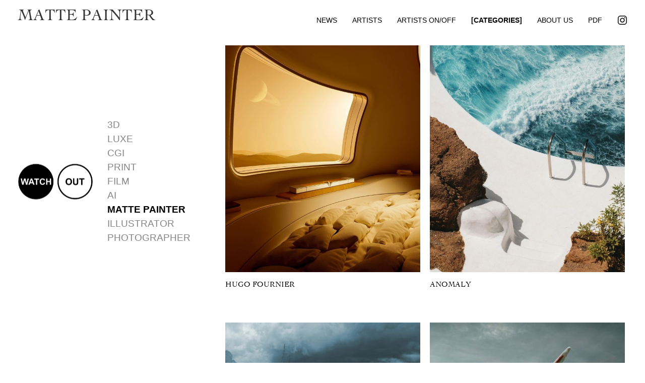

--- FILE ---
content_type: text/html; charset=UTF-8
request_url: https://watchout.fr/profil/matte-painters/
body_size: 11764
content:

<!doctype html>
<html lang="fr-FR" xmlns:og="http://ogp.me/ns#" xmlns:fb="http://ogp.me/ns/fb#" class="no-js">
	<head>
		<meta charset="UTF-8">
		<title>  Profils  Matte Painter : Watch Out</title>

		<link href="//www.google-analytics.com" rel="dns-prefetch">
        <link href="https://watchout.fr/wp-content/themes/watchout_V6/img/icons/favicon.ico" rel="shortcut icon">
        <link href="https://watchout.fr/wp-content/themes/watchout_V6/img/icons/touch.png" rel="apple-touch-icon-precomposed">
        
        <!--<link href='/css/bootstrap.min.css' rel='stylesheet' type='text/css'> -->
		 <link href="https://fonts.googleapis.com/css2?family=Playfair+Display:wght@400;700&display=swap" rel="stylesheet">
        

		<meta http-equiv="X-UA-Compatible" content="IE=edge,chrome=1">
		<meta name="viewport" content="width=device-width, initial-scale=1.0">
		<meta name="description" content="Depuis plus de 15 ans, Watch Out et ses artistes collaborent avec les plus grandes agences de publicité en France et dans le monde.">


		<!-- UIkit CSS -->
		<link rel="stylesheet" href="https://watchout.fr/wp-content/themes/watchout_V6/css/uikit.min.css" />

		<!-- UIkit JS -->
		<script src="https://watchout.fr/wp-content/themes/watchout_V6/js/lib/uikit.min.js"></script>
		<script src="https://watchout.fr/wp-content/themes/watchout_V6/js/lib/uikit-icons.min.js"></script>

		<!-- Loconative -->
		<script src="https://watchout.fr/wp-content/themes/watchout_V6/js/lib/loconative-scroll.min.js"></script>
				
				
		<link rel='dns-prefetch' href='//s.w.org' />
		<script type="text/javascript">
			window._wpemojiSettings = {"baseUrl":"https:\/\/s.w.org\/images\/core\/emoji\/13.0.0\/72x72\/","ext":".png","svgUrl":"https:\/\/s.w.org\/images\/core\/emoji\/13.0.0\/svg\/","svgExt":".svg","source":{"concatemoji":"https:\/\/watchout.fr\/wp-includes\/js\/wp-emoji-release.min.js?ver=5.5.3"}};
			!function(e,a,t){var r,n,o,i,p=a.createElement("canvas"),s=p.getContext&&p.getContext("2d");function c(e,t){var a=String.fromCharCode;s.clearRect(0,0,p.width,p.height),s.fillText(a.apply(this,e),0,0);var r=p.toDataURL();return s.clearRect(0,0,p.width,p.height),s.fillText(a.apply(this,t),0,0),r===p.toDataURL()}function l(e){if(!s||!s.fillText)return!1;switch(s.textBaseline="top",s.font="600 32px Arial",e){case"flag":return!c([127987,65039,8205,9895,65039],[127987,65039,8203,9895,65039])&&(!c([55356,56826,55356,56819],[55356,56826,8203,55356,56819])&&!c([55356,57332,56128,56423,56128,56418,56128,56421,56128,56430,56128,56423,56128,56447],[55356,57332,8203,56128,56423,8203,56128,56418,8203,56128,56421,8203,56128,56430,8203,56128,56423,8203,56128,56447]));case"emoji":return!c([55357,56424,8205,55356,57212],[55357,56424,8203,55356,57212])}return!1}function d(e){var t=a.createElement("script");t.src=e,t.defer=t.type="text/javascript",a.getElementsByTagName("head")[0].appendChild(t)}for(i=Array("flag","emoji"),t.supports={everything:!0,everythingExceptFlag:!0},o=0;o<i.length;o++)t.supports[i[o]]=l(i[o]),t.supports.everything=t.supports.everything&&t.supports[i[o]],"flag"!==i[o]&&(t.supports.everythingExceptFlag=t.supports.everythingExceptFlag&&t.supports[i[o]]);t.supports.everythingExceptFlag=t.supports.everythingExceptFlag&&!t.supports.flag,t.DOMReady=!1,t.readyCallback=function(){t.DOMReady=!0},t.supports.everything||(n=function(){t.readyCallback()},a.addEventListener?(a.addEventListener("DOMContentLoaded",n,!1),e.addEventListener("load",n,!1)):(e.attachEvent("onload",n),a.attachEvent("onreadystatechange",function(){"complete"===a.readyState&&t.readyCallback()})),(r=t.source||{}).concatemoji?d(r.concatemoji):r.wpemoji&&r.twemoji&&(d(r.twemoji),d(r.wpemoji)))}(window,document,window._wpemojiSettings);
		</script>
		<style type="text/css">
img.wp-smiley,
img.emoji {
	display: inline !important;
	border: none !important;
	box-shadow: none !important;
	height: 1em !important;
	width: 1em !important;
	margin: 0 .07em !important;
	vertical-align: -0.1em !important;
	background: none !important;
	padding: 0 !important;
}
</style>
	<link rel='stylesheet' id='wp-block-library-css'  href='https://watchout.fr/wp-includes/css/dist/block-library/style.min.css?ver=5.5.3' media='all' />
<link rel='stylesheet' id='contact-form-7-css'  href='https://watchout.fr/wp-content/plugins/contact-form-7/includes/css/styles.css?ver=4.4.1' media='all' />
<link rel='stylesheet' id='wpml-legacy-dropdown-0-css'  href='//watchout.fr/wp-content/plugins/sitepress-multilingual-cms/templates/language-switchers/legacy-dropdown/style.min.css?ver=1' media='all' />
<style id='wpml-legacy-dropdown-0-inline-css' type='text/css'>
.wpml-ls-statics-shortcode_actions{background-color:#ffffff;}.wpml-ls-statics-shortcode_actions, .wpml-ls-statics-shortcode_actions .wpml-ls-sub-menu, .wpml-ls-statics-shortcode_actions a {border-color:#cdcdcd;}.wpml-ls-statics-shortcode_actions a {color:#444444;background-color:#ffffff;}.wpml-ls-statics-shortcode_actions a:hover,.wpml-ls-statics-shortcode_actions a:focus {color:#000000;background-color:#eeeeee;}.wpml-ls-statics-shortcode_actions .wpml-ls-current-language>a {color:#444444;background-color:#ffffff;}.wpml-ls-statics-shortcode_actions .wpml-ls-current-language:hover>a, .wpml-ls-statics-shortcode_actions .wpml-ls-current-language>a:focus {color:#000000;background-color:#eeeeee;}
</style>
<link rel='stylesheet' id='html5blank-css'  href='https://watchout.fr/wp-content/themes/watchout_V6/style.css?ver=3.0' media='all' />
<script type='text/javascript' src='https://watchout.fr/wp-includes/js/jquery/jquery.js?ver=1.12.4-wp' id='jquery-core-js'></script>
<script type='text/javascript' src='//watchout.fr/wp-content/plugins/sitepress-multilingual-cms/templates/language-switchers/legacy-dropdown/script.min.js?ver=1' id='wpml-legacy-dropdown-0-js'></script>
<link rel="https://api.w.org/" href="https://watchout.fr/wp-json/" /><link rel="alternate" type="application/json" href="https://watchout.fr/wp-json/wp/v2/profil/19" /><meta name="generator" content="WPML ver:4.4.10 stt:1,4;" />
<script type="text/javascript">
            var ajaxurl = "https://watchout.fr/wp-admin/admin-ajax.php";
          </script>
<!-- START - Open Graph and Twitter Card Tags 3.0.0 -->
 <!-- Facebook Open Graph -->
  <meta property="og:locale" content="fr_FR"/>
  <meta property="og:site_name" content="Watch Out"/>
  <meta property="og:title" content="Matte Painter"/>
  <meta property="og:url" content="https://watchout.fr/profil/matte-painters/"/>
  <meta property="og:type" content="article"/>
  <meta property="og:description" content="Depuis plus de 15 ans, Watch Out et ses artistes collaborent avec les plus grandes agences de publicité en France et dans le monde."/>
 <!-- Google+ / Schema.org -->
  <meta itemprop="name" content="Matte Painter"/>
  <meta itemprop="headline" content="Matte Painter"/>
  <meta itemprop="description" content="Depuis plus de 15 ans, Watch Out et ses artistes collaborent avec les plus grandes agences de publicité en France et dans le monde."/>
  <!--<meta itemprop="publisher" content="Watch Out"/>--> <!-- To solve: The attribute publisher.itemtype has an invalid value -->
 <!-- Twitter Cards -->
  <meta name="twitter:title" content="Matte Painter"/>
  <meta name="twitter:url" content="https://watchout.fr/profil/matte-painters/"/>
  <meta name="twitter:description" content="Depuis plus de 15 ans, Watch Out et ses artistes collaborent avec les plus grandes agences de publicité en France et dans le monde."/>
  <meta name="twitter:card" content="summary_large_image"/>
 <!-- SEO -->
 <!-- Misc. tags -->
 <!-- is_tax: profil -->
<!-- END - Open Graph and Twitter Card Tags 3.0.0 -->
	
	           
	          
           

	</head>
	<body class="archive tax-profil term-matte-painters term-19">

	<a uk-icon="icon : menu; ratio: 1.5" class=" burgerIcon uk-icon-button" href="#modal-full" uk-toggle ></a>

        <div id="modal-full" class="uk-modal-full menu-mobile" uk-modal>
            <div class="uk-modal-dialog uk-height-viewport contient-menu-mobile">
                <button class="uk-modal-close-full uk-close-large" type="button" uk-close></button>
				<ul class="uk-nav-default uk-nav-parent-icon" uk-nav>
					<li><a href="https://watchout.fr" style="margin-left:0; padding-left:0;">HOME</a></li>
					<li><a href="https://watchout.fr" style="margin-left:0; padding-left:0;">NEWS</a></li>
                    <li class="uk-parent"><a href="#">ARTISTS</a>
                            <ul class="artiste-en-liste uk-nav-sub list_artists_mobile">  
	<li><a href="https://watchout.fr/all-the-artists/">View all</a></li>
	        <li><a href="https://watchout.fr/artiste/berenice-goldmann/">Berenice Golmann</a></li>
            <li><a href="https://watchout.fr/artiste/nathalie-liu/">Natalie Liu</a></li>
            <li><a href="https://watchout.fr/artiste/culte-commun/">Culte Commun</a></li>
            <li><a href="https://watchout.fr/artiste/george-tyebcho/">George Tyebcho</a></li>
            <li><a href="https://watchout.fr/artiste/hugo-fournier/">Hugo Fournier</a></li>
            <li><a href="https://watchout.fr/artiste/anomaly/">Anomaly</a></li>
            <li><a href="https://watchout.fr/artiste/kippik/">Studio Kippik</a></li>
            <li><a href="https://watchout.fr/artiste/studio-aistoria/">Studio AISTORIA</a></li>
            <li><a href="https://watchout.fr/artiste/nikopicto/">Nikopicto</a></li>
            <li><a href="https://watchout.fr/artiste/josephine-peters/">Josephine Peters</a></li>
            <li><a href="https://watchout.fr/artiste/jean-marie-vives/">Jean Marie Vives</a></li>
            <li><a href="https://watchout.fr/artiste/salamagica/">Salamagica</a></li>
            <li><a href="https://watchout.fr/artiste/morten-borgestad/">Morten Borgestad</a></li>
            <li><a href="https://watchout.fr/artiste/haven-najjar/">Zaven Najjar</a></li>
            <li><a href="https://watchout.fr/artiste/thien-co-pham/">Thiên-Co Pham</a></li>
            <li><a href="https://watchout.fr/artiste/caroline-vang/">Caroline Vang</a></li>
            <li><a href="https://watchout.fr/artiste/romain-laurent/">Romain Laurent</a></li>
            <li><a href="https://watchout.fr/artiste/antoine-magnien/">Antoine Magnien</a></li>
            <li><a href="https://watchout.fr/artiste/nicolas-koenig/">Nicolas Koenig</a></li>
    </ul>



                    </li>
					<li><a href="https://watchout.fr/on-off/" style="margin-left:0; padding-left:0;">ARTISTS ON/OFF</a></li>
					<li class="uk-parent"><a href="#">CATEGORIES</a>
						<ul class="uk-nav-sub"> 
							<div uk-grid class="uk-grid liste-cat-mobile">
								<div style="width: calc(50% - 40px)" class="uk-first-column">
									<ul class="terms-profil uk-nav uk-navbar-dropdown-nav"><li><a href="https://watchout.fr/profil/3d/" title="View all post filed under 3D">3D</a></li><li><a href="https://watchout.fr/profil/luxe/" title="View all post filed under Luxe">Luxe</a></li><li><a href="https://watchout.fr/profil/cgi/" title="View all post filed under CGI">CGI</a></li><li><a href="https://watchout.fr/profil/print/" title="View all post filed under Print">Print</a></li><li><a href="https://watchout.fr/profil/film/?filtre=film" title="View all post filed under Film">Film</a></li><li><a href="https://watchout.fr/profil/ai/" title="View all post filed under AI">AI</a></li><li><a href="https://watchout.fr/profil/matte-painters/" title="View all post filed under Matte Painter">Matte Painter</a></li><li><a href="https://watchout.fr/profil/illustrators/" title="View all post filed under Illustrator">Illustrator</a></li><li><a href="https://watchout.fr/profil/photographers/" title="View all post filed under Photographer">Photographer</a></li></ul>									<!--
									<ul class="terms-profil uk-nav uk-navbar-dropdown-nav">
										<br><br>
										<li><a href="">Awards</a></li>
									</ul>
									-->
								</div>
								<!--
								<div style="width: calc()50% - 40px)">
									<ul class="terms-profil uk-nav uk-navbar-dropdown-nav">
																			</ul>
								</div>
								-->
							</div>
						</ul>
                    </li>
										<li><a href="https://watchout.fr/about/" uk-toggle>ABOUT US</a></li>
					<li><a href="https://watchout.fr/pdf/">PDF</a></li>
				</ul>   
				<p>
                                    <a href="https://www.instagram.com/watchoutagency/" uk-icon="icon : instagram; ratio: 0.7" target="_blank"></a>&nbsp;&nbsp;
                                    <a href="https://www.linkedin.com/company/watchout-agency/" uk-icon="icon : linkedin; ratio: 0.7" target="_blank"></a>&nbsp;&nbsp;
                                    <a href="https://www.behance.net/watchout" uk-icon="icon: behance; ratio: 0.9" target="_blank"></a>&nbsp;&nbsp;
                                </p> 
            </div>
        </div>

		

			

<a name="top-page" id="top-page"></a>

 <a name="top" id="top"></a>
<div class="wrapper_empagement menu-header">
    <div>
        <nav class="uk-navbar-container uk-padding-remove-vertical" uk-navbar style="background-color:#FFF;">
            <div class="uk-navbar-left main-menu">
                <ul class="uk-navbar-nav">
                    <h1 class="petitTitre cochin textTransformUppercase">
                        Matte Painter                    </h1>
                </ul>
                <ul class="uk-navbar-nav">
					<li class="logoHeader"></li>
					<li><a href="https://watchout.fr" class="" style="padding-left:10px;">NEWS</a></li>
                    <li><a href="">ARTISTS</a>
                        <div class="uk-navbar-dropdown">
                            <ul class="artiste-en-liste uk-nav uk-navbar-dropdown-nav">  
	<li><a href="">View all</a></li>
	        <li><a href="https://watchout.fr/artiste/unicorn-paris/">Unicorn Paris</a></li>
            <li><a href="https://watchout.fr/artiste/mnfst/">MNFST</a></li>
            <li><a href="https://watchout.fr/artiste/berenice-goldmann/">Berenice Golmann</a></li>
            <li><a href="https://watchout.fr/artiste/nathalie-liu/">Natalie Liu</a></li>
            <li><a href="https://watchout.fr/artiste/culte-commun/">Culte Commun</a></li>
            <li><a href="https://watchout.fr/artiste/george-tyebcho/">George Tyebcho</a></li>
            <li><a href="https://watchout.fr/artiste/hugo-fournier/">Hugo Fournier</a></li>
            <li><a href="https://watchout.fr/artiste/anomaly/">Anomaly</a></li>
            <li><a href="https://watchout.fr/artiste/kippik/">Studio Kippik</a></li>
            <li><a href="https://watchout.fr/artiste/studio-aistoria/">Studio AISTORIA</a></li>
            <li><a href="https://watchout.fr/artiste/nikopicto/">Nikopicto</a></li>
            <li><a href="https://watchout.fr/artiste/josephine-peters/">Josephine Peters</a></li>
            <li><a href="https://watchout.fr/artiste/jean-marie-vives/">Jean Marie Vives</a></li>
            <li><a href="https://watchout.fr/artiste/salamagica/">Salamagica</a></li>
            <li><a href="https://watchout.fr/artiste/morten-borgestad/">Morten Borgestad</a></li>
            <li><a href="https://watchout.fr/artiste/haven-najjar/">Zaven Najjar</a></li>
            <li><a href="https://watchout.fr/artiste/thien-co-pham/">Thiên-Co Pham</a></li>
            <li><a href="https://watchout.fr/artiste/caroline-vang/">Caroline Vang</a></li>
            <li><a href="https://watchout.fr/artiste/studio-kippik/">Studio Kippik OFF</a></li>
            <li><a href="https://watchout.fr/artiste/romain-laurent/">Romain Laurent</a></li>
            <li><a href="https://watchout.fr/artiste/posthuman-studio/">Posthuman</a></li>
            <li><a href="https://watchout.fr/artiste/antoine-magnien/">Antoine Magnien</a></li>
            <li><a href="https://watchout.fr/artiste/nicolas-koenig/">Nicolas Koenig</a></li>
            <li><a href="https://watchout.fr/artiste/futuredeluxe/">FutureDeluxe</a></li>
            <li><a href="https://watchout.fr/artiste/tendril-studio/">TENDRIL</a></li>
            <li><a href="https://watchout.fr/artiste/studio-braasch/">Studio Brasch</a></li>
    </ul>



                        </div>
                    </li>
					<li><a href="https://watchout.fr/on-off/">ARTISTS ON/OFF</a></li>
                    <li><a href="#"><b>[CATEGORIES]</b></a>
						<div uk-dropdown="delay-hide: 0; duration: 0" class="uk-navbar-dropdown">
    <ul class="uk-nav uk-navbar-dropdown-nav">
		<!--<li><a href="">All</a></li>-->
		 		<ul class="terms-profil uk-nav uk-navbar-dropdown-nav"><li><a href="https://watchout.fr/profil/3d/" title="View all post filed under 3D">3D</a></li><li><a href="https://watchout.fr/profil/luxe/" title="View all post filed under Luxe">Luxe</a></li><li><a href="https://watchout.fr/profil/cgi/" title="View all post filed under CGI">CGI</a></li><li><a href="https://watchout.fr/profil/print/" title="View all post filed under Print">Print</a></li><li><a href="https://watchout.fr/profil/film/?filtre=film" title="View all post filed under Film">Film</a></li><li><a href="https://watchout.fr/profil/ai/" title="View all post filed under AI">AI</a></li><li><a href="https://watchout.fr/profil/matte-painters/" title="View all post filed under Matte Painter">Matte Painter</a></li><li><a href="https://watchout.fr/profil/illustrators/" title="View all post filed under Illustrator">Illustrator</a></li><li><a href="https://watchout.fr/profil/photographers/" title="View all post filed under Photographer">Photographer</a></li></ul>		<!--<hr>-->
		    </ul>                            
</div>                    </li>
					<!--<li><a href="#modal-about" uk-toggle>ABOUT US</a></li>-->
                                        <li><a href="https://watchout.fr/about/">ABOUT US</a></li>
					<li><a href="https://watchout.fr/pdf/">PDF</a></li>
                    <li><a href="https://www.instagram.com/watchoutagency/" uk-icon="instagram" target="_blank"></a></li>

                </ul>    
            </div>
        </nav>
    </div>
</div>
<div id="logo">
    <a href="https://watchout.fr"><img src="https://watchout.fr/wp-content/themes/watchout_V6/img/WO_logo_header.png" class="" uk-scrollspy="cls:uk-animation-fade"></a>
</div>	





<div data-scroll-container class="contientPage" style="padding-top:1px">



 <!--
<a name="top" id="top"></a>
<div class="wrapper_empagement">
    <div uk-sticky>
        <nav class="uk-navbar-container uk-padding-remove-vertical" uk-navbar style="background-color:#FFF;">
            <div class="uk-navbar-left">
                <ul class="uk-navbar-nav">
					<li class="logoHeader"><a href=""><img src="/img/WO_logo_header.png" class="" uk-scrollspy="cls:uk-animation-fade"></a></li>
					<li><a href="#" style="padding-left:10px;">NEWS</a></li>
                    <li><a href="">ARTISTS</a>
                        <div class="uk-navbar-dropdown">
                                                    </div>
                    </li>
					<li><a href="">ARTISTS ON/OFF</a></li>
                    <li><a href="#" class="uk-active"><b>CATEGORIES</b></a>
						                    </li>
                                        <li><a href="">ABOUT US</a></li>
					<li><a href="https://watchout.fr/pdf/">PDF</a></li>
					<li><a href="https://www.instagram.com/watchoutagency/" uk-icon="instagram" target="_blank"></a></li>
                </ul>    
            </div>
        </nav>
    </div>
</div>
-->







 <!-- wrapper -->
<div class="wrapper">

<div class="listeDesProfils textTransformUppercase fontSize1_2">
	<ul class="terms-profil uk-nav uk-navbar-dropdown-nav"><li><a href="https://watchout.fr/profil/3d/" title="View all post filed under 3D">3D</a></li><li><a href="https://watchout.fr/profil/luxe/" title="View all post filed under Luxe">Luxe</a></li><li><a href="https://watchout.fr/profil/cgi/" title="View all post filed under CGI">CGI</a></li><li><a href="https://watchout.fr/profil/print/" title="View all post filed under Print">Print</a></li><li><a href="https://watchout.fr/profil/film/?filtre=film" title="View all post filed under Film">Film</a></li><li><a href="https://watchout.fr/profil/ai/" title="View all post filed under AI">AI</a></li><li><a href="https://watchout.fr/profil/matte-painters/" title="View all post filed under Matte Painter" class="current">Matte Painter</a></li><li><a href="https://watchout.fr/profil/illustrators/" title="View all post filed under Illustrator">Illustrator</a></li><li><a href="https://watchout.fr/profil/photographers/" title="View all post filed under Photographer">Photographer</a></li></ul></div>

	<div class="wrapper_marge wrapper_marge_petite">
		<main role="main">
			<div class="wrapper_empagement">
			<h1 class="titrePageMobile cochin textTransformUppercase">Matte Painter</h1>
			<!-- section -->
				<section>			
				<div class="contenu contenuGrille grilleArtistes">
					<div class="isotopArtistes isotopGeneral wrapperSousNav">
						<div class="grid-sizer"><div></div></div>
						
												
						
                            

                                <div class="blocArtiste uk-transition-toggle uk-animation-toggle " uk-scrollspy="cls:uk-animation-fade">
                                    <div class="marge">    
                                        <!--<div class="uk-card uk-height-large uk-overflow-hidden">-->
                                        <div class="uk-card uk-height-large">
                                                                                             
                                                                                                            <a href="https://watchout.fr/artiste/hugo-fournier/">  

                                                            <div style="width:100%; height:100%;" class="featureMedia_artiste">   
                                                            <img src="https://watchout.fr/wp-content/uploads/2023/11/Artwork20done20for2040devialet20starring20Dione20OpC3A9ra.2023render2023interior20233d-640x800.jpg" class="attachment-medium size-medium wp-post-image" alt="" loading="lazy" srcset="https://watchout.fr/wp-content/uploads/2023/11/Artwork20done20for2040devialet20starring20Dione20OpC3A9ra.2023render2023interior20233d-640x800.jpg 640w, https://watchout.fr/wp-content/uploads/2023/11/Artwork20done20for2040devialet20starring20Dione20OpC3A9ra.2023render2023interior20233d-768x960.jpg 768w, https://watchout.fr/wp-content/uploads/2023/11/Artwork20done20for2040devialet20starring20Dione20OpC3A9ra.2023render2023interior20233d.jpg 1080w, https://watchout.fr/wp-content/uploads/2023/11/Artwork20done20for2040devialet20starring20Dione20OpC3A9ra.2023render2023interior20233d-320x400.jpg 320w, https://watchout.fr/wp-content/uploads/2023/11/Artwork20done20for2040devialet20starring20Dione20OpC3A9ra.2023render2023interior20233d-480x600.jpg 480w, https://watchout.fr/wp-content/uploads/2023/11/Artwork20done20for2040devialet20starring20Dione20OpC3A9ra.2023render2023interior20233d-50x63.jpg 50w" sizes="(max-width: 640px) 100vw, 640px" />                                                            </div>
                                                        </a>    
                                              

                                        </div>
                                        <div class="blocArtiste_infos uk-padding-small uk-padding-remove-horizontal">
                                            <h2 class="name_artist cochin textTransformUppercase"><a href="https://watchout.fr/artiste/hugo-fournier/" class="uk-link-muted">Hugo Fournier</a></h2>
                                            <!--<ul class="profil_blocArtiste uk-text-meta info_card"></ul>-->
                                            
                                           
                                        </div>
                                    </div>
                                </div>
                    
                            

                                <div class="blocArtiste uk-transition-toggle uk-animation-toggle " uk-scrollspy="cls:uk-animation-fade">
                                    <div class="marge">    
                                        <!--<div class="uk-card uk-height-large uk-overflow-hidden">-->
                                        <div class="uk-card uk-height-large">
                                                                                             
                                                                                                            <a href="https://watchout.fr/artiste/anomaly/">  

                                                            <div style="width:100%; height:100%;" class="featureMedia_artiste">   
                                                            <img src="https://watchout.fr/wp-content/uploads/2020/02/anomaly_trouble-Grande-640x960.jpeg" class="attachment-medium size-medium wp-post-image" alt="" loading="lazy" srcset="https://watchout.fr/wp-content/uploads/2020/02/anomaly_trouble-Grande-640x960.jpeg 640w, https://watchout.fr/wp-content/uploads/2020/02/anomaly_trouble-Grande-768x1152.jpeg 768w, https://watchout.fr/wp-content/uploads/2020/02/anomaly_trouble-Grande.jpeg 853w, https://watchout.fr/wp-content/uploads/2020/02/anomaly_trouble-Grande-320x480.jpeg 320w, https://watchout.fr/wp-content/uploads/2020/02/anomaly_trouble-Grande-480x720.jpeg 480w, https://watchout.fr/wp-content/uploads/2020/02/anomaly_trouble-Grande-50x75.jpeg 50w" sizes="(max-width: 640px) 100vw, 640px" />                                                            </div>
                                                        </a>    
                                              

                                        </div>
                                        <div class="blocArtiste_infos uk-padding-small uk-padding-remove-horizontal">
                                            <h2 class="name_artist cochin textTransformUppercase"><a href="https://watchout.fr/artiste/anomaly/" class="uk-link-muted">Anomaly</a></h2>
                                            <!--<ul class="profil_blocArtiste uk-text-meta info_card"></ul>-->
                                            
                                           
                                        </div>
                                    </div>
                                </div>
                    
                            

                                <div class="blocArtiste uk-transition-toggle uk-animation-toggle " uk-scrollspy="cls:uk-animation-fade">
                                    <div class="marge">    
                                        <!--<div class="uk-card uk-height-large uk-overflow-hidden">-->
                                        <div class="uk-card uk-height-large">
                                                                                             
                                                                                                            <a href="https://watchout.fr/artiste/jean-marie-vives/">  

                                                            <div style="width:100%; height:100%;" class="featureMedia_artiste">   
                                                            <img src="https://watchout.fr/wp-content/uploads/2016/03/Titanium_7-scaled-1-640x439.jpg" class="attachment-medium size-medium wp-post-image" alt="" loading="lazy" srcset="https://watchout.fr/wp-content/uploads/2016/03/Titanium_7-scaled-1-640x439.jpg 640w, https://watchout.fr/wp-content/uploads/2016/03/Titanium_7-scaled-1-768x527.jpg 768w, https://watchout.fr/wp-content/uploads/2016/03/Titanium_7-scaled-1-2000x1372.jpg 2000w, https://watchout.fr/wp-content/uploads/2016/03/Titanium_7-scaled-1-1536x1054.jpg 1536w, https://watchout.fr/wp-content/uploads/2016/03/Titanium_7-scaled-1-2048x1405.jpg 2048w, https://watchout.fr/wp-content/uploads/2016/03/Titanium_7-scaled-1-1200x823.jpg 1200w, https://watchout.fr/wp-content/uploads/2016/03/Titanium_7-scaled-1-320x220.jpg 320w, https://watchout.fr/wp-content/uploads/2016/03/Titanium_7-scaled-1-480x329.jpg 480w, https://watchout.fr/wp-content/uploads/2016/03/Titanium_7-scaled-1-50x34.jpg 50w" sizes="(max-width: 640px) 100vw, 640px" />                                                            </div>
                                                        </a>    
                                              

                                        </div>
                                        <div class="blocArtiste_infos uk-padding-small uk-padding-remove-horizontal">
                                            <h2 class="name_artist cochin textTransformUppercase"><a href="https://watchout.fr/artiste/jean-marie-vives/" class="uk-link-muted">Jean Marie Vives</a></h2>
                                            <!--<ul class="profil_blocArtiste uk-text-meta info_card"></ul>-->
                                            
                                           
                                        </div>
                                    </div>
                                </div>
                    
                            

                                <div class="blocArtiste uk-transition-toggle uk-animation-toggle " uk-scrollspy="cls:uk-animation-fade">
                                    <div class="marge">    
                                        <!--<div class="uk-card uk-height-large uk-overflow-hidden">-->
                                        <div class="uk-card uk-height-large">
                                                                                             
                                                                                                            <a href="https://watchout.fr/artiste/salamagica/">  

                                                            <div style="width:100%; height:100%;" class="featureMedia_artiste">   
                                                            <img src="https://watchout.fr/wp-content/uploads/2016/01/Smoking-Kills3-BD-640x431.jpg" class="attachment-medium size-medium wp-post-image" alt="" loading="lazy" srcset="https://watchout.fr/wp-content/uploads/2016/01/Smoking-Kills3-BD-640x431.jpg 640w, https://watchout.fr/wp-content/uploads/2016/01/Smoking-Kills3-BD-768x517.jpg 768w, https://watchout.fr/wp-content/uploads/2016/01/Smoking-Kills3-BD.jpg 2000w, https://watchout.fr/wp-content/uploads/2016/01/Smoking-Kills3-BD-1536x1034.jpg 1536w, https://watchout.fr/wp-content/uploads/2016/01/Smoking-Kills3-BD-320x216.jpg 320w, https://watchout.fr/wp-content/uploads/2016/01/Smoking-Kills3-BD-480x323.jpg 480w, https://watchout.fr/wp-content/uploads/2016/01/Smoking-Kills3-BD-50x34.jpg 50w" sizes="(max-width: 640px) 100vw, 640px" />                                                            </div>
                                                        </a>    
                                              

                                        </div>
                                        <div class="blocArtiste_infos uk-padding-small uk-padding-remove-horizontal">
                                            <h2 class="name_artist cochin textTransformUppercase"><a href="https://watchout.fr/artiste/salamagica/" class="uk-link-muted">Salamagica</a></h2>
                                            <!--<ul class="profil_blocArtiste uk-text-meta info_card"></ul>-->
                                            
                                           
                                        </div>
                                    </div>
                                </div>
                    
                            

                                <div class="blocArtiste uk-transition-toggle uk-animation-toggle " uk-scrollspy="cls:uk-animation-fade">
                                    <div class="marge">    
                                        <!--<div class="uk-card uk-height-large uk-overflow-hidden">-->
                                        <div class="uk-card uk-height-large">
                                                                                             
                                                                                                            <a href="https://watchout.fr/artiste/thien-co-pham/">  

                                                            <div style="width:100%; height:100%;" class="featureMedia_artiste">   
                                                            <img src="https://watchout.fr/wp-content/uploads/2025/06/CARTIER_TRIO_V8-1-640x768.jpg" class="attachment-medium size-medium wp-post-image" alt="" loading="lazy" srcset="https://watchout.fr/wp-content/uploads/2025/06/CARTIER_TRIO_V8-1-640x768.jpg 640w, https://watchout.fr/wp-content/uploads/2025/06/CARTIER_TRIO_V8-1-768x921.jpg 768w, https://watchout.fr/wp-content/uploads/2025/06/CARTIER_TRIO_V8-1.jpg 1667w, https://watchout.fr/wp-content/uploads/2025/06/CARTIER_TRIO_V8-1-1280x1536.jpg 1280w, https://watchout.fr/wp-content/uploads/2025/06/CARTIER_TRIO_V8-1-1200x1440.jpg 1200w, https://watchout.fr/wp-content/uploads/2025/06/CARTIER_TRIO_V8-1-320x384.jpg 320w, https://watchout.fr/wp-content/uploads/2025/06/CARTIER_TRIO_V8-1-480x576.jpg 480w, https://watchout.fr/wp-content/uploads/2025/06/CARTIER_TRIO_V8-1-50x60.jpg 50w" sizes="(max-width: 640px) 100vw, 640px" />                                                            </div>
                                                        </a>    
                                              

                                        </div>
                                        <div class="blocArtiste_infos uk-padding-small uk-padding-remove-horizontal">
                                            <h2 class="name_artist cochin textTransformUppercase"><a href="https://watchout.fr/artiste/thien-co-pham/" class="uk-link-muted">Thiên-Co Pham</a></h2>
                                            <!--<ul class="profil_blocArtiste uk-text-meta info_card"></ul>-->
                                            
                                           
                                        </div>
                                    </div>
                                </div>
                    
                                                        
											</div>
				</div>
				<div class="clear"></div>
				</section>
				<!-- /section -->
			</div>
		</main>

	</div>


<script src="https://watchout.fr/wp-content/themes/watchout_V6/js/lib/jquery.isotope.min.js" type="text/javascript"></script>
<script src="https://watchout.fr/wp-content/themes/watchout_V6/js/lib/imagesLoaded.js" type="text/javascript"></script>
    
    <script type="text/javascript">
    jQuery(document).ready(function($){
	/////////////////////////////////
	// ISOTOP PROJETS
	/////////////////////////////////

	var $containerProjets = $('.isotopArtistes');

	$containerProjets.imagesLoaded( function() {
			  $containerProjets.animate({opacity: 1}, 1000).isotope({
			  itemSelector : '.blocArtiste',
						masonry: {
						  columnWidth: '.grid-sizer'
						},
				 });
		});
	
				  	 
    }); // REAADY
 </script>
 

 
<!--
END OF THE PAGE
-->
</div>
<!-- /wrapper -->
</div><!-- contientPage -->
		

		<!--  MODAL ABOUT -->
		<div id="modal-about" class="uk-modal-full" uk-modal>
            <div class="uk-modal-dialog uk-padding-large ">
                <button class="uk-modal-close-full uk-close-large" type="button" uk-close></button>
                <div class="uk-background-default uk-width-1-1" uk-height-viewport>
                    <div uk-grid>
                        <div class="uk-width-1-2@m uk-padding-large">
							<a href="https://watchout.fr"><img src="https://watchout.fr/wp-content/themes/watchout_V6/img/WO_logo_header.png" style="width:170px; height:auto" class="" uk-scrollspy="cls:uk-animation-fade"></a>
                            
                            <p><h3>Contact</h3>
                                Agent & Producer / Anne Lecerf / <a href="mailto:anne.lecerf@watchout.fr" class="linkNoir">anne.lecerf@watchout.fr</a><br>
                                Producer / Virginie Couturier / <a href="mailto:virginie@watchout.fr" class="linkNoir">virginie@watchout.fr</a><br>
                                DA & Production / Lenaelle Saudubray / <a href="mailto:lenaelle@watchout.fr" class="linkNoir">lenaelle@watchout.fr</a><br><br> 
                                5, villa d'Hauterive 75019 PARIS<bR>
                                01 42 25 10 35<br>
                                <p>
                                    <a href="https://www.instagram.com/watchoutagency/" uk-icon="instagram" target="_blank"></a>&nbsp;&nbsp;
                                    <a href="https://www.linkedin.com/company/watchout-agency/" uk-icon="linkedin" target="_blank"></a>&nbsp;&nbsp;
                                    <a href="https://www.behance.net/watchout" uk-icon="icon: behance; ratio: 1.15" target="_blank"></a>&nbsp;&nbsp;
                                    <!--<a href="" uk-icon="facebook" target="_blank"></a>&nbsp;&nbsp;-->
                                    <a href="vimeo.com/user47610506" uk-icon="vimeo" target="_blank"></a>
                                </p>
                                
                    
                                <h3 style="margin-bottom:0">Sign up to our newsletter</h3>
                                
                                <!--<iframe frameborder="0" scrolling="no" marginheight="0" marginwidth="0" src="https://app.mailjet.com/widget/iframe/1IuN/RY" width="100%" height="110"></iframe>-->
                                <iframe data-w-type="embedded" frameborder="0" scrolling="no" marginheight="0" marginwidth="0" src="https://t1rn.mjt.lu/wgt/t1rn/4ym/form?c=69b29485" width="100%"></iframe>
                                <script type="text/javascript" src="https://app.mailjet.com/pas-nc-embedded-v1.js"></script>
                        </div>
                        <div class="uk-width-1-2@m uk-padding-large colonneBio">
                            <H3 class="uk-text-justify">
                                                                                                                                <ul uk-tab class="uk-flex-right">
                                    <li><a href="#">FR</a></li>
                                    <li class="uk-active"><a href="#">EN</a></li>
                                </ul>

                                <ul class="uk-switcher uk-margin">
                                    <li><div class="">
<div class="">Watch Out est une agence de talents visuels dédiée dans la création d’images haut de gamme, puissantes et singulières. &nbsp;</div>
<div class="">Depuis plus de 20 ans, nous réunissons à Paris une constellation d’artistes visionnaires au service des plus grandes marques de luxe, de beauté, de mode et de culture. &nbsp;</div>
<div class="">Spécialiste de l’image conceptuelle, de la 3D et du Matte Painting, l’agence explore sans cesse les frontières entre photographie, art digital et narration visuelle. &nbsp;&nbsp;</div>
<div class="">Chaque projet est une aventure sur-mesure, du shoot à la post-production, où les techniques se croisent, se mélangent, s’inventent.&nbsp;</div>
<div class="">Maîtrise technique, exigence artistique, narration sur-mesure : chaque image naît de la rencontre entre vision créative et innovation. &nbsp;&nbsp;</div>
<div class="">Nous collaborons avec les plus grandes marques de luxe, de la beauté, de la mode ou de la culture, en France et à l’international.&nbsp;</div>
<div class="">Agences, annonceurs, maisons iconiques ou nouveaux créateurs : tous partagent notre goût pour l’image forte, originale et intemporelle. &nbsp;</div>
<div class="">&nbsp;</div>
<div class="">&nbsp;</div>
<div class="">&nbsp;Chez Watch Out, chaque projet est une œuvre. Chaque talent, une force. Chaque image, une signature.&nbsp;</div>
</div>
<div class="">&nbsp;</div>
<div class="">Notre mission : donner vie à des univers visuels puissants, durables, et profondément humains. &nbsp;</div>
<div class="page" title="Page 68">
<div class="section">
<div class="layoutArea">
<div class="column">
<p><strong>Clients</strong> : Cartier &#8211; Lancôme &#8211; Buccellati &#8211; Kérastase &#8211; Coty &#8211; Chanel &#8211; Amnesty International &#8211; Audi &#8211; Cacharel &#8211; Disney &#8211; Eric Bompard &#8211; Givenchy &#8211; Jaeger-LeCoultre &#8211; Jeep &#8211; L’Oréal &#8211; Le Bon Marché &#8211; Nike &#8211; Panerai &#8211; Philharmonie de Paris &#8211; Roger Dubuis &#8211; Schweppes &#8211; <span style="font-size: inherit;">Sea Shepherd &#8211; WWF &#8211; Lacoste&#8230;</span></p>
</div>
</div>
</div>
</div>


<p><strong>Awards :</strong>&nbsp;</p>



<p><strong>Salamagica</strong></p>



<ul><li><strong>VW Dream Pack :</strong> Bronze Print &amp; Publishing Lions at Cannes Festival</li><li><strong>Stabilo Boss :</strong> Silver Lion at Cannes Festival</li><li><strong>Ecofile :</strong> Gold &amp; Silver Outdoor Lions at Cannes Festival</li></ul>



<p><strong>Morten Borgestad</strong></p>



<ul><li><strong>Nordea :</strong> Bronze Film Lion at Cannes Festival</li><li><strong>Nordea :</strong> Bronze Film Lion at Cannes Festival</li></ul>



<p><strong>Jean Marie Vives</strong></p>



<ul><li><strong>Jeep :</strong> Bronze Press Lion at Cannes Festival</li><li><strong>BMW :</strong> Two Gold Lions at Cannes Festival &nbsp;</li></ul>



<p><strong>Antoine Magnien</strong></p>



<ul><li><strong>Miyabi :</strong> Shortlisted at Cannes Lions</li><li><strong>Amnesty International :</strong> Grand Prix of the Citizen Campaign organized by the AACC</li><li><strong>Naturalia :</strong> Gold Award category use of typography in print advertising from the Club des Directeurs Artistiques</li></ul>



<p></p>
</li>
                                    <li class="uk-active"><p>Created by Anne Lecerf, Watch Out has established itself as one of the leading agencies in Paris in the field of conceptual photography, 3D, and matte painting. The agency brings together CGI artists, photographers, illustrators, matte painters, set designers, and directors. Watch Out offers advertising agencies and advertisers a diverse range of talents who confidently mix all artistic techniques, from shooting to post-production, to create custom images in print and film. For over 20 years, Watch Out and its artists have collaborated with the largest advertising agencies and advertisers in France and around the world.</p>
<p><strong>Clients</strong> : Cartier &#8211; Lancôme &#8211; Buccellati &#8211; Kérastase &#8211; Coty &#8211; Chanel &#8211; Amnesty International &#8211; Audi &#8211; Cacharel &#8211; Disney &#8211; Eric Bompard &#8211; Givenchy &#8211; Jaeger-LeCoultre &#8211; Jeep &#8211; L’Oréal &#8211; Le Bon Marché &#8211; Nike &#8211; Panerai &#8211; Philharmonie de Paris &#8211; Roger Dubuis &#8211; Schweppes &#8211; <span style="font-size: inherit;">Sea Shepherd &#8211; WWF &#8211; Lacoste&#8230;</span></p>
<p>&nbsp;</p>
<p><strong>Awards :</strong></p>
<p id="block-cee23a4a-e8c0-40b7-ac85-37efd0dfb25d" class="block-editor-block-list__block wp-block rich-text block-editor-rich-text__editable wp-block" tabindex="0" role="textbox" aria-label="Bloc paragraphe" aria-multiline="true" data-block="cee23a4a-e8c0-40b7-ac85-37efd0dfb25d" data-type="core/paragraph" data-title="Paragraphe"><strong data-rich-text-format-boundary="true">Salamagica</strong></p>
<ul id="block-fd37d567-5866-415a-93f8-6d0a0b4005f8" class="block-editor-block-list__block wp-block rich-text block-editor-rich-text__editable wp-block" tabindex="0" role="textbox" aria-label="Rédigez une liste…" aria-multiline="true" data-block="fd37d567-5866-415a-93f8-6d0a0b4005f8" data-type="core/list" data-title="Liste">
<li><strong>VW Dream Pack :</strong> Bronze Print &amp; Publishing Lions at Cannes Festival</li>
<li><strong>Stabilo Boss :</strong> Silver Lion at Cannes Festival</li>
<li><strong>Ecofile :</strong> Gold &amp; Silver Outdoor Lions at Cannes Festival</li>
</ul>
<p id="block-dbcf7d5b-6858-4a96-a1ea-2b294662cddb" class="block-editor-block-list__block wp-block rich-text block-editor-rich-text__editable wp-block" tabindex="0" role="textbox" aria-label="Bloc paragraphe" aria-multiline="true" data-block="dbcf7d5b-6858-4a96-a1ea-2b294662cddb" data-type="core/paragraph" data-title="Paragraphe"><strong>Morten Borgestad</strong></p>
<ul id="block-10d46707-290e-4d80-888f-0c51338bf272" class="block-editor-block-list__block wp-block rich-text block-editor-rich-text__editable wp-block" tabindex="0" role="textbox" aria-label="Rédigez une liste…" aria-multiline="true" data-block="10d46707-290e-4d80-888f-0c51338bf272" data-type="core/list" data-title="Liste">
<li><strong>Nordea :</strong> Bronze Film Lion at Cannes Festival</li>
<li><strong>Nordea :</strong> Bronze Film Lion at Cannes Festival</li>
</ul>
<p id="block-ab780909-cf1c-4ce4-a203-8ac3e8e182df" class="block-editor-block-list__block wp-block rich-text block-editor-rich-text__editable wp-block" tabindex="0" role="textbox" aria-label="Bloc paragraphe" aria-multiline="true" data-block="ab780909-cf1c-4ce4-a203-8ac3e8e182df" data-type="core/paragraph" data-title="Paragraphe"><strong>Jean Marie Vives</strong></p>
<ul id="block-4110a6d4-b4d5-4153-8d1a-a1a55a061c9c" class="block-editor-block-list__block wp-block rich-text block-editor-rich-text__editable wp-block" tabindex="0" role="textbox" aria-label="Rédigez une liste…" aria-multiline="true" data-block="4110a6d4-b4d5-4153-8d1a-a1a55a061c9c" data-type="core/list" data-title="Liste">
<li><strong>Jeep :</strong> Bronze Press Lion at Cannes Festival</li>
<li><strong>BMW :</strong> Two Gold Lions at Cannes Festival</li>
</ul>
<p id="block-5c7e0848-4402-4420-aa4e-bcb19c86b62d" class="block-editor-block-list__block wp-block rich-text block-editor-rich-text__editable wp-block" tabindex="0" role="textbox" aria-label="Bloc paragraphe" aria-multiline="true" data-block="5c7e0848-4402-4420-aa4e-bcb19c86b62d" data-type="core/paragraph" data-title="Paragraphe"><strong>Antoine Magnien</strong></p>
<ul id="block-a63650e9-1d5a-42c5-8fe7-af362b7c2b5a" class="block-editor-block-list__block wp-block rich-text block-editor-rich-text__editable is-hovered wp-block" tabindex="0" role="textbox" aria-label="Rédigez une liste…" aria-multiline="true" data-block="a63650e9-1d5a-42c5-8fe7-af362b7c2b5a" data-type="core/list" data-title="Liste">
<li><strong>Miyabi :</strong> Shortlisted at Cannes Lions</li>
<li><strong>Amnesty International :</strong> Grand Prix of the Citizen Campaign organized by the AACC</li>
<li><strong>Naturalia :</strong> Gold Award category use of typography in print advertising from the Club des Directeurs Artistiques</li>
</ul>
<div class="block-list-appender" tabindex="-1"></div>
</li>
                                </ul>


                                
                                
                                
                            </div>
                    </div>
                </div>
            </div>
        </div>

    
        <a class="uk-button uk-button-primary flecheTop" href="#" uk-totop uk-scroll></a>





        <!-- MODAL ARTISTE -->
        <div id="MODAL_ARTISTES" class="uk-modal-full" uk-modal style="z-index:10100">
            <div class="uk-modal-dialog uk-background-default" uk-height-viewport style="max-width: 100vw; max-height: 100vh; overflow: hidden;">
                <button class="uk-modal-close-full uk-close-large" type="button" uk-close></button>
                
                <!-- IMAGES -->
                <div class="artist-images-container">
                    <div class="artist-images-background">
                                                                            <div id="artiste-image-berenice-goldmann" 
                                 class="artist-image position-5" 
                                 style="width: 94%; height: 98%;">
                                <img src="https://watchout.fr/wp-content/uploads/2025/09/Berenice_Golmann_Chaumet.png" alt="Berenice Golmann" loading="lazy" style="width: 100%; height: 100%; object-fit: cover;">                            </div>
                                                    <div id="artiste-image-nathalie-liu" 
                                 class="artist-image position-2" 
                                 style="width: 92%; height: 80%;">
                                <img src="https://watchout.fr/wp-content/uploads/2025/09/Capture-décran-2025-12-04-à-16.56.33-1200x872.png" alt="Natalie Liu" loading="lazy" style="width: 100%; height: 100%; object-fit: cover;">                            </div>
                                                    <div id="artiste-image-culte-commun" 
                                 class="artist-image position-3" 
                                 style="width: 98%; height: 97%;">
                                <img src="https://watchout.fr/wp-content/uploads/2025/05/Capture-décran-2025-10-03-à-11.52.48.png" alt="Culte Commun" loading="lazy" style="width: 100%; height: 100%; object-fit: cover;">                            </div>
                                                    <div id="artiste-image-george-tyebcho" 
                                 class="artist-image position-2" 
                                 style="width: 91%; height: 93%;">
                                <img src="https://watchout.fr/wp-content/uploads/2023/05/Georges-CAT.jpeg" alt="George Tyebcho" loading="lazy" style="width: 100%; height: 100%; object-fit: cover;">                            </div>
                                                    <div id="artiste-image-hugo-fournier" 
                                 class="artist-image position-1" 
                                 style="width: 88%; height: 97%;">
                                <img src="https://watchout.fr/wp-content/uploads/2023/11/Artwork20done20for2040devialet20starring20Dione20OpC3A9ra.2023render2023interior20233d.jpg" alt="Hugo Fournier" loading="lazy" style="width: 100%; height: 100%; object-fit: cover;">                            </div>
                                                    <div id="artiste-image-anomaly" 
                                 class="artist-image position-3" 
                                 style="width: 82%; height: 80%;">
                                <img src="https://watchout.fr/wp-content/uploads/2025/07/anomaly_arcade-ready-1-1200x1600.jpg" alt="Anomaly" loading="lazy" style="width: 100%; height: 100%; object-fit: cover;">                            </div>
                                                    <div id="artiste-image-kippik" 
                                 class="artist-image position-4" 
                                 style="width: 89%; height: 86%;">
                                <img src="https://watchout.fr/wp-content/uploads/2025/07/vankleefalaune.jpg" alt="Studio Kippik" loading="lazy" style="width: 100%; height: 100%; object-fit: cover;">                            </div>
                                                    <div id="artiste-image-studio-aistoria" 
                                 class="artist-image position-5" 
                                 style="width: 80%; height: 88%;">
                                <img src="https://watchout.fr/wp-content/uploads/2025/08/Statement_My_WAY_Campaign_4-1-wpcf_1200x1500.jpg" alt="Studio AISTORIA" loading="lazy" style="width: 100%; height: 100%; object-fit: cover;">                            </div>
                                                    <div id="artiste-image-nikopicto" 
                                 class="artist-image position-2" 
                                 style="width: 84%; height: 86%;">
                                <img src="https://watchout.fr/wp-content/uploads/2023/01/site-Payme_Play_Only_Sound-00237.jpg" alt="Nikopicto" loading="lazy" style="width: 100%; height: 100%; object-fit: cover;">                            </div>
                                                    <div id="artiste-image-josephine-peters" 
                                 class="artist-image position-2" 
                                 style="width: 84%; height: 86%;">
                                <img src="https://watchout.fr/wp-content/uploads/2024/02/joaillerie-12-1200x1200.png" alt="Josephine Peters" loading="lazy" style="width: 100%; height: 100%; object-fit: cover;">                            </div>
                                                    <div id="artiste-image-jean-marie-vives" 
                                 class="artist-image position-5" 
                                 style="width: 95%; height: 95%;">
                                <img src="https://watchout.fr/wp-content/uploads/2016/03/Titanium_7-scaled-1-1200x823.jpg" alt="Jean Marie Vives" loading="lazy" style="width: 100%; height: 100%; object-fit: cover;">                            </div>
                                                    <div id="artiste-image-salamagica" 
                                 class="artist-image position-3" 
                                 style="width: 94%; height: 98%;">
                                <img src="https://watchout.fr/wp-content/uploads/2016/01/Smoking-Kills3-BD.jpg" alt="Salamagica" loading="lazy" style="width: 100%; height: 100%; object-fit: cover;">                            </div>
                                                    <div id="artiste-image-morten-borgestad" 
                                 class="artist-image position-3" 
                                 style="width: 99%; height: 97%;">
                                <img src="https://watchout.fr/wp-content/uploads/2016/01/Sparebank1_bursdag_orginal_2-1-wpcf_1200x1442.jpg" alt="Morten Borgestad" loading="lazy" style="width: 100%; height: 100%; object-fit: cover;">                            </div>
                                                    <div id="artiste-image-haven-najjar" 
                                 class="artist-image position-5" 
                                 style="width: 96%; height: 100%;">
                                <img src="https://watchout.fr/wp-content/uploads/2016/01/WatchOut_ZavenNajjar_IWC.png" alt="Zaven Najjar" loading="lazy" style="width: 100%; height: 100%; object-fit: cover;">                            </div>
                                                    <div id="artiste-image-thien-co-pham" 
                                 class="artist-image position-1" 
                                 style="width: 97%; height: 81%;">
                                <img src="https://watchout.fr/wp-content/uploads/2025/06/CARTIER_TRIO_V8-1200x1440.jpg" alt="Thiên-Co Pham" loading="lazy" style="width: 100%; height: 100%; object-fit: cover;">                            </div>
                                                    <div id="artiste-image-caroline-vang" 
                                 class="artist-image position-3" 
                                 style="width: 91%; height: 89%;">
                                <img src="https://watchout.fr/wp-content/uploads/2025/04/enhanced_7aff3b59-9859-4564-8175-e706029f319c-1200x1789.png" alt="Caroline Vang" loading="lazy" style="width: 100%; height: 100%; object-fit: cover;">                            </div>
                                                    <div id="artiste-image-romain-laurent" 
                                 class="artist-image position-3" 
                                 style="width: 92%; height: 85%;">
                                <img src="https://watchout.fr/wp-content/uploads/2022/12/Adobe_Creativecloud_wide.jpg" alt="Romain Laurent" loading="lazy" style="width: 100%; height: 100%; object-fit: cover;">                            </div>
                                                    <div id="artiste-image-antoine-magnien" 
                                 class="artist-image position-2" 
                                 style="width: 93%; height: 87%;">
                                <img src="https://watchout.fr/wp-content/uploads/2016/01/IMG_2157-pour-site-1-1-wpcf_1200x960.jpg" alt="Antoine Magnien" loading="lazy" style="width: 100%; height: 100%; object-fit: cover;">                            </div>
                                                    <div id="artiste-image-nicolas-koenig" 
                                 class="artist-image position-5" 
                                 style="width: 90%; height: 86%;">
                                <img src="https://watchout.fr/wp-content/uploads/2023/11/DEVIALET9-16_3.jpg" alt="Nicolas Koenig" loading="lazy" style="width: 100%; height: 100%; object-fit: cover;">                            </div>
                                            </div>

                    <div class="artist-image-current"></div>
                </div>

                <!-- MENU -->
                <div class="artist-menu">
                    <div id="listeMenuArtistes" class="uk-flex uk-flex-middle wrapper_empagement" uk-height-viewport>
                        <div class="">
                            <button class="uk-button uk-button-text all" type="button">
                                <H4 class="uk-margin-remove uk-padding-remove uk-text-uppercase">
                                    <a href="https://watchout.fr/all-the-artists/" class="all">View all</a>
                                </H4>
                            </button><br>
                            
                                                            <button class="uk-button uk-button-text" type="button">
                                    <H4 class="uk-margin-remove uk-padding-remove uk-text-uppercase">
                                                                                <a href="https://watchout.fr/artiste/berenice-goldmann/" 
                                           class="uk-link-reset lienMenuArtiste" 
                                           data-image="https://watchout.fr/wp-content/uploads/2025/09/Berenice_Golmann_Chaumet.png" 
                                           data-container="#artiste-image-berenice-goldmann">
                                            Berenice Golmann                                        </a>
                                    </H4>
                                </button>
                                                            <button class="uk-button uk-button-text" type="button">
                                    <H4 class="uk-margin-remove uk-padding-remove uk-text-uppercase">
                                                                                <a href="https://watchout.fr/artiste/nathalie-liu/" 
                                           class="uk-link-reset lienMenuArtiste" 
                                           data-image="https://watchout.fr/wp-content/uploads/2025/09/Capture-décran-2025-12-04-à-16.56.33-1200x872.png" 
                                           data-container="#artiste-image-nathalie-liu">
                                            Natalie Liu                                        </a>
                                    </H4>
                                </button>
                                                            <button class="uk-button uk-button-text" type="button">
                                    <H4 class="uk-margin-remove uk-padding-remove uk-text-uppercase">
                                                                                <a href="https://watchout.fr/artiste/culte-commun/" 
                                           class="uk-link-reset lienMenuArtiste" 
                                           data-image="https://watchout.fr/wp-content/uploads/2025/05/Capture-décran-2025-10-03-à-11.52.48.png" 
                                           data-container="#artiste-image-culte-commun">
                                            Culte Commun                                        </a>
                                    </H4>
                                </button>
                                                            <button class="uk-button uk-button-text" type="button">
                                    <H4 class="uk-margin-remove uk-padding-remove uk-text-uppercase">
                                                                                <a href="https://watchout.fr/artiste/george-tyebcho/" 
                                           class="uk-link-reset lienMenuArtiste" 
                                           data-image="https://watchout.fr/wp-content/uploads/2023/05/Georges-CAT.jpeg" 
                                           data-container="#artiste-image-george-tyebcho">
                                            George Tyebcho                                        </a>
                                    </H4>
                                </button>
                                                            <button class="uk-button uk-button-text" type="button">
                                    <H4 class="uk-margin-remove uk-padding-remove uk-text-uppercase">
                                                                                <a href="https://watchout.fr/artiste/hugo-fournier/" 
                                           class="uk-link-reset lienMenuArtiste" 
                                           data-image="https://watchout.fr/wp-content/uploads/2023/11/Artwork20done20for2040devialet20starring20Dione20OpC3A9ra.2023render2023interior20233d.jpg" 
                                           data-container="#artiste-image-hugo-fournier">
                                            Hugo Fournier                                        </a>
                                    </H4>
                                </button>
                                                            <button class="uk-button uk-button-text" type="button">
                                    <H4 class="uk-margin-remove uk-padding-remove uk-text-uppercase">
                                                                                <a href="https://watchout.fr/artiste/anomaly/" 
                                           class="uk-link-reset lienMenuArtiste" 
                                           data-image="https://watchout.fr/wp-content/uploads/2025/07/anomaly_arcade-ready-1-1200x1600.jpg" 
                                           data-container="#artiste-image-anomaly">
                                            Anomaly                                        </a>
                                    </H4>
                                </button>
                                                            <button class="uk-button uk-button-text" type="button">
                                    <H4 class="uk-margin-remove uk-padding-remove uk-text-uppercase">
                                                                                <a href="https://watchout.fr/artiste/kippik/" 
                                           class="uk-link-reset lienMenuArtiste" 
                                           data-image="https://watchout.fr/wp-content/uploads/2025/07/vankleefalaune.jpg" 
                                           data-container="#artiste-image-kippik">
                                            Studio Kippik                                        </a>
                                    </H4>
                                </button>
                                                            <button class="uk-button uk-button-text" type="button">
                                    <H4 class="uk-margin-remove uk-padding-remove uk-text-uppercase">
                                                                                <a href="https://watchout.fr/artiste/studio-aistoria/" 
                                           class="uk-link-reset lienMenuArtiste" 
                                           data-image="https://watchout.fr/wp-content/uploads/2025/08/Statement_My_WAY_Campaign_4-1-wpcf_1200x1500.jpg" 
                                           data-container="#artiste-image-studio-aistoria">
                                            Studio AISTORIA                                        </a>
                                    </H4>
                                </button>
                                                            <button class="uk-button uk-button-text" type="button">
                                    <H4 class="uk-margin-remove uk-padding-remove uk-text-uppercase">
                                                                                <a href="https://watchout.fr/artiste/nikopicto/" 
                                           class="uk-link-reset lienMenuArtiste" 
                                           data-image="https://watchout.fr/wp-content/uploads/2023/01/site-Payme_Play_Only_Sound-00237.jpg" 
                                           data-container="#artiste-image-nikopicto">
                                            Nikopicto                                        </a>
                                    </H4>
                                </button>
                                                            <button class="uk-button uk-button-text" type="button">
                                    <H4 class="uk-margin-remove uk-padding-remove uk-text-uppercase">
                                                                                <a href="https://watchout.fr/artiste/josephine-peters/" 
                                           class="uk-link-reset lienMenuArtiste" 
                                           data-image="https://watchout.fr/wp-content/uploads/2024/02/joaillerie-12-1200x1200.png" 
                                           data-container="#artiste-image-josephine-peters">
                                            Josephine Peters                                        </a>
                                    </H4>
                                </button>
                                                            <button class="uk-button uk-button-text" type="button">
                                    <H4 class="uk-margin-remove uk-padding-remove uk-text-uppercase">
                                                                                <a href="https://watchout.fr/artiste/jean-marie-vives/" 
                                           class="uk-link-reset lienMenuArtiste" 
                                           data-image="https://watchout.fr/wp-content/uploads/2016/03/Titanium_7-scaled-1-1200x823.jpg" 
                                           data-container="#artiste-image-jean-marie-vives">
                                            Jean Marie Vives                                        </a>
                                    </H4>
                                </button>
                                                            <button class="uk-button uk-button-text" type="button">
                                    <H4 class="uk-margin-remove uk-padding-remove uk-text-uppercase">
                                                                                <a href="https://watchout.fr/artiste/salamagica/" 
                                           class="uk-link-reset lienMenuArtiste" 
                                           data-image="https://watchout.fr/wp-content/uploads/2016/01/Smoking-Kills3-BD.jpg" 
                                           data-container="#artiste-image-salamagica">
                                            Salamagica                                        </a>
                                    </H4>
                                </button>
                                                            <button class="uk-button uk-button-text" type="button">
                                    <H4 class="uk-margin-remove uk-padding-remove uk-text-uppercase">
                                                                                <a href="https://watchout.fr/artiste/morten-borgestad/" 
                                           class="uk-link-reset lienMenuArtiste" 
                                           data-image="https://watchout.fr/wp-content/uploads/2016/01/Sparebank1_bursdag_orginal_2-1-wpcf_1200x1442.jpg" 
                                           data-container="#artiste-image-morten-borgestad">
                                            Morten Borgestad                                        </a>
                                    </H4>
                                </button>
                                                            <button class="uk-button uk-button-text" type="button">
                                    <H4 class="uk-margin-remove uk-padding-remove uk-text-uppercase">
                                                                                <a href="https://watchout.fr/artiste/haven-najjar/" 
                                           class="uk-link-reset lienMenuArtiste" 
                                           data-image="https://watchout.fr/wp-content/uploads/2016/01/WatchOut_ZavenNajjar_IWC.png" 
                                           data-container="#artiste-image-haven-najjar">
                                            Zaven Najjar                                        </a>
                                    </H4>
                                </button>
                                                            <button class="uk-button uk-button-text" type="button">
                                    <H4 class="uk-margin-remove uk-padding-remove uk-text-uppercase">
                                                                                <a href="https://watchout.fr/artiste/thien-co-pham/" 
                                           class="uk-link-reset lienMenuArtiste" 
                                           data-image="https://watchout.fr/wp-content/uploads/2025/06/CARTIER_TRIO_V8-1200x1440.jpg" 
                                           data-container="#artiste-image-thien-co-pham">
                                            Thiên-Co Pham                                        </a>
                                    </H4>
                                </button>
                                                            <button class="uk-button uk-button-text" type="button">
                                    <H4 class="uk-margin-remove uk-padding-remove uk-text-uppercase">
                                                                                <a href="https://watchout.fr/artiste/caroline-vang/" 
                                           class="uk-link-reset lienMenuArtiste" 
                                           data-image="https://watchout.fr/wp-content/uploads/2025/04/enhanced_7aff3b59-9859-4564-8175-e706029f319c-1200x1789.png" 
                                           data-container="#artiste-image-caroline-vang">
                                            Caroline Vang                                        </a>
                                    </H4>
                                </button>
                                                            <button class="uk-button uk-button-text" type="button">
                                    <H4 class="uk-margin-remove uk-padding-remove uk-text-uppercase">
                                                                                <a href="https://watchout.fr/artiste/romain-laurent/" 
                                           class="uk-link-reset lienMenuArtiste" 
                                           data-image="https://watchout.fr/wp-content/uploads/2022/12/Adobe_Creativecloud_wide.jpg" 
                                           data-container="#artiste-image-romain-laurent">
                                            Romain Laurent                                        </a>
                                    </H4>
                                </button>
                                                            <button class="uk-button uk-button-text" type="button">
                                    <H4 class="uk-margin-remove uk-padding-remove uk-text-uppercase">
                                                                                <a href="https://watchout.fr/artiste/antoine-magnien/" 
                                           class="uk-link-reset lienMenuArtiste" 
                                           data-image="https://watchout.fr/wp-content/uploads/2016/01/IMG_2157-pour-site-1-1-wpcf_1200x960.jpg" 
                                           data-container="#artiste-image-antoine-magnien">
                                            Antoine Magnien                                        </a>
                                    </H4>
                                </button>
                                                            <button class="uk-button uk-button-text" type="button">
                                    <H4 class="uk-margin-remove uk-padding-remove uk-text-uppercase">
                                                                                <a href="https://watchout.fr/artiste/nicolas-koenig/" 
                                           class="uk-link-reset lienMenuArtiste" 
                                           data-image="https://watchout.fr/wp-content/uploads/2023/11/DEVIALET9-16_3.jpg" 
                                           data-container="#artiste-image-nicolas-koenig">
                                            Nicolas Koenig                                        </a>
                                    </H4>
                                </button>
                                                    </div>
                    </div>
                </div>
            </div>
        </div>













					<script type="text/javascript">function showhide_toggle(a,b,d,f){var e=jQuery("#"+a+"-link-"+b),c=jQuery("a",e),g=jQuery("#"+a+"-content-"+b);a=jQuery("#"+a+"-toggle-"+b);e.toggleClass("sh-show sh-hide");g.toggleClass("sh-show sh-hide").toggle();"true"===c.attr("aria-expanded")?c.attr("aria-expanded","false"):c.attr("aria-expanded","true");a.text()===d?a.text(f):a.text(d)};</script>
	<link rel='stylesheet' id='pfv_frontnd_style-css'  href='https://watchout.fr/wp-content/plugins/post-featured-video/includes/css/pfv-videopopup.css?ver=5.5.3' media='all' />
<script type='text/javascript' src='https://watchout.fr/wp-content/plugins/contact-form-7/includes/js/jquery.form.min.js?ver=3.51.0-2014.06.20' id='jquery-form-js'></script>
<script type='text/javascript' id='contact-form-7-js-extra'>
/* <![CDATA[ */
var _wpcf7 = {"loaderUrl":"https:\/\/watchout.fr\/wp-content\/plugins\/contact-form-7\/images\/ajax-loader.gif","recaptchaEmpty":"Merci de confirmer que vous n\u2019\u00eates pas un robot.","sending":"Envoi en cours\u2026"};
/* ]]> */
</script>
<script type='text/javascript' src='https://watchout.fr/wp-content/plugins/contact-form-7/includes/js/scripts.js?ver=4.4.1' id='contact-form-7-js'></script>
<script type='text/javascript' src='https://watchout.fr/wp-includes/js/wp-embed.min.js?ver=5.5.3' id='wp-embed-js'></script>
<script type='text/javascript' src='https://watchout.fr/wp-content/plugins/post-featured-video/includes/js/pfv-videopopup.js?ver=5.5.3' id='pfv_lightbox_scrpt-js'></script>
        
         <!-- MAGNIFIC POPUP - AJAX VERSION ONLY -->
		<script language="JavaScript" type="text/javascript" src="https://watchout.fr/wp-content/themes/watchout_V6/js/lib/jquery.magnific-popup.js"></script>
        <link rel="stylesheet" type="text/css" media="all" href="https://watchout.fr/wp-content/themes/watchout_V6/css/magnificPopUp.css" />
        <!-- ISOTOP ECT SCRIPTS -->
        <script language="JavaScript" type="text/javascript" src="https://watchout.fr/wp-content/themes/watchout_V6/js/lib/plugin.js"></script>	
        <!--<script language="JavaScript" type="text/javascript" src="/js/lib/jquery.smooth-scroll.min.js"></script>-->
        <script language="JavaScript" type="text/javascript" src="https://watchout.fr/wp-content/themes/watchout_V6/js/scripts.js"></script>	
        
        
        
        
        
        
        <!-- CUSTOMS SCRIPTS 
        <script language="JavaScript" type="text/javascript" src="/js/customScripts.js"></script>
		-->
		<!-- analytics -->
		<script>
		  (function(i,s,o,g,r,a,m){i['GoogleAnalyticsObject']=r;i[r]=i[r]||function(){
		  (i[r].q=i[r].q||[]).push(arguments)},i[r].l=1*new Date();a=s.createElement(o),
		  m=s.getElementsByTagName(o)[0];a.async=1;a.src=g;m.parentNode.insertBefore(a,m)
		  })(window,document,'script','//www.google-analytics.com/analytics.js','ga');
		  ga('create', 'UA-72270911-1', 'auto');
		  ga('send', 'pageview');
		</script>
        
       
        

	</body>
</html>


--- FILE ---
content_type: text/css
request_url: https://watchout.fr/wp-content/themes/watchout_V6/style.css?ver=3.0
body_size: 13898
content:
/*
	Theme Name: Watchout V6
	Theme URI: 
	Description: Theme Watchout 
	Version: 6 (2025)
	Author: Bientot la peniche
	Author URI: http://www.bientotlapeniche.com
*/


@font-face {
	font-family: 'Cochin';
	src: url('fonts/Cochin-01.woff') format('woff');
	src: url('fonts/Cochin-01.woff2') format('woff2');
}

@font-face {
	font-family: 'CochinBold';
	src: url('fonts/Cochin-Bold-02.woff') format('woff');
	src: url('fonts/Cochin-Bold-02.woff2') format('woff2');
}



/*------------------------------------*\
    VARIABLES
\*------------------------------------*/

:root {
	--marge-gauche-logo : 0px;
	--marge-empagement : 35px;
	--marge-bottom : 150px;
	--gouttiereIsotope : 10px;
	--margeListeACoteDuLogo : 20px;
}

@media screen and (min-width: 980px) {
	:root {
		--gouttiereIsotope : 12px;
	}
}

@media screen and (min-width: 1215px) {
	:root {
		--gouttiereIsotope : 12px;
	}
}

@media screen and (min-width: 1500px) {
	:root {
		--gouttiereIsotope : 18px;
	}
}




/*------------------------------------*\
    MAIN
\*------------------------------------*/

/*
html {margin-right:0!important} /* correctif magnific popup */
/*html.mfp-open {padding-right:15px;}
*/

html.mfp-open {overflow:hidden}
html.mfp-open #enTete_450 {visibility:hidden}
html.mfp-open body {height: 100vh; overflow: hidden;}

body {
	-webkit-overflow-scrolling: touch;
	color:black !important;
}
body.mfp-active {
	overflow: hidden;
	-webkit-overflow-scrolling: auto;
	/*width: 100%;*/
	/*position: fixed;*/
	/*overflow: auto;*/
	overflow-y: hidden!important;
}
body .mfp-wrap {
	position: fixed !important;
	overflow: hidden;
	top: 0 !important;
}
a {color: #000 !important;}
a.linkNoir {color: #000;}
a.linkGris {color: #858585 !important;}
a.linkGris:hover {color:black !important;}
li.uk-active a.linkGris {color: #000 !important;}
body.page-template-a-propos li.uk-active a.linkGris {color: #858585 !important;}
body.page-template-a-propos li.uk-active a.linkGris:hover {color: #000 !important;}
#listeMenuArtistes h4 a { color:#858585 !important}
#listeMenuArtistes h4 a:hover {color:black !important; }
#listeMenuArtistes h4 a.all:hover {color:#000 !important; }
#listeMenuArtistes .uk-button-text::before {
	border-bottom: 1px solid #fff;
}
#listeMenuArtistes .uk-button-text.all::before {
	border-bottom: 1px solid #000;
}

@media screen and (max-width: 970px) {
	#logoMenuArtistes {display:none}
	#listeMenuArtistes {width: calc(100% - 40px); padding-left: 60px;}
}

@media screen and (max-width: 650px) {
	#listeMenuArtistes .uk-column-1-2 {column-count: 1;}
	#listeMenuArtistes h4 a:hover {color:black !important}
}


/* PATCH VIDEo RESPONSIVE */
.embed-container { position: relative; padding-bottom: 56.25%; height: 0; overflow: hidden; max-width: 100%; height: auto; } .embed-container iframe, .embed-container object, .embed-container embed { position: absolute; top: 0; left: 0; width: 100%; height: 100%; }

.paginationNav {opacity: 0;}

/*------------------------------------*\
    STRUCTURE
\*------------------------------------*/

	.wrapper_empagement {padding: 0 var(--marge-empagement);}
	.wrapper_empagement.menu-header {background-color: #fff;}
	.menu-header {position: fixed; top: 0; left: 0; width: 100%; z-index: 1000;}
	.menu-header .uk-navbar-container {height: 80px;}
	.menu-header .uk-navbar-container .main-menu{display: none;}
	.wrapper_pdf_basket {margin-top:0}
	.uk-navbar-container {padding: 0 20px;}
	.wrapperSousNav {margin-top: -35px;}
	.contientPage {background-color:#ffffff; position: relative; padding-left: var(--marge-gauche-logo); width: calc(100% - var(--marge-gauche-logo));}
    #logo{
		position: fixed;
		z-index: 1000;
		width: 100px;
		left: var(--marge-empagement);
		top: 14px;
	}
	.titrePageMobile{margin: 120px 0 40px; display:block}
	.wp-block-columns {display:block !important;}
	.wp-block-column {margin-bottom:30px;}
	.wp-block-column:nth-child(2n) {
        margin-left: 0 !important;
    }
	.AProposColoneDroite, .AProposColoneDroite h2 {
		color: #858585;
	}



/*------------------------------------*\
    TYPO
\*------------------------------------*/

	.sous-titre {color:#fff; text-transform: uppercase;}
	.iconDiamond {width: 16px; height: 16px; display: inline-block; margin-right:5px; opacity: 0.7; transform: translate(0,-1px);}
	.iconeVideo svg polygon {fill:#999; stroke: none !important; }
	.arrowDown {color: #fff;transform: translate(-20px, -40px); bottom:0; position: absolute;}
	.addToPdf, .removeFromPdf {font-size: 10px;text-align: center;align-items: center;}

	.sh-link a {color:#000}
	.sh-link {margin-bottom:5px}
	.bio p {margin-bottom: 5px;font-size: 1.2rem;line-height: 1.2;}

	.cochin {font-family: 'Cochin', serif;}
	.cochinBold {font-family: 'CochinBold', serif;}
	.fontSize1_2 {font-size: 1.2rem;}
	.fontSize1_4 {font-size: 1.4rem;}
	.fontSize1_5 {font-size: 1.5rem;}

/*------------------------------------*\
    ICONE GRID
\*------------------------------------*/

.iconeGrid,
.iconeGrid::after,
.iconeGrid::before {
  box-sizing: border-box;
  position: relative;
  display: block;
  width: 10px;
  height: 10px;
  border:2px solid #000;
  top:0;
  right: 0;
  width:10px;
  height:10px;
}
.iconeGrid {top:1px;}
.iconeGrid::after,
.iconeGrid::before {
  content: "";
  position: absolute;
  top:-2px;
}
.iconeGrid::before {
  right: 10px;
}
.iconeGrid::after {
  right: 22px;
}
.iconeGrid_parDeux::after {
	display: none;
}
.iconeGridConteneur{width:40px; cursor: pointer;}
#gridSwitcher {position:fixed; bottom:var(--marge-empagement); left:var(--marge-empagement);font-size: 0.8rem;color: black; width: 160px; font-weight: 500;}

/*------------------------------------*\
    COMMUN
\*------------------------------------*/
	.positionRelative {position: relative;}
	.flex {display: flex;}
    .flexAlignItemsEnd {align-items: flex-end;}
	.displayBlock {display:block !important;}
	.displayFlex {display:flex !important;}
	.justifyContentBetween {justify-content: space-between !important;}
	.justifyContentCenter {justify-content: center !important;}
	.alignItemsCenter {align-items: center !important;}
	.textAlignCenter {text-align: center !important;}
	.textTransformUppercase {text-transform: uppercase !important;}
	.width100 {width: 100% !important;}
	.height100 {height: 100% !important;}
	.marginTopMargeEmpagement {margin-top: var(--marge-empagement);}
	.paddingBottomMargeBottom {padding-bottom: var(--marge-bottom) !important;}
	.gap40 {gap: 40px;}
	.gapMargeEmpagement {gap: var(--marge-empagement);}
	.columnCount_2 {column-count: 1; column-gap: 0px;}
	.maxWidth700 {max-width: 700px;}
	.maxWidth800 {max-width: 800px;}
	.marginAuto {margin: auto;}
	.ulNoMargin ul {margin: 0;}
	.liAlignCenter li {text-align: center;}
	.marginTopBottom10 {margin-top: 10px; margin-bottom: 10px;}
	.marginTopBottom30 {margin-top: 30px !important; margin-bottom: 30px !important;}
	.marginTopBottom50 {margin-top: 50px !important; margin-bottom: 50px !important;}
	.marginTopBottom80 {margin-top: 80px !important; margin-bottom: 80px !important;}
	.marginBottom0 {margin-bottom: 0 !important;}
	.marginAuto {margin: 0 auto;}
	.noBorder {border: none;}
	.transparentBackground {background-color: transparent;}



/*------------------------------------*\
    NAVIGATION
\*------------------------------------*/
	
	.uk-nav>li>a {
		padding: 0px 0;
	}
	.uk-navbar-right a.uk-icon {padding:0 8px;}
	.uk-navbar-right a.iconeBehance {padding:0 30px 0 5px;}
	.uk-navbar-right a.iconeBehance svg {margin-top:2px;}
	.uk-navbar-right .navSansGrilleIcon a.iconeBehance {padding:0 0 0 8px;}

	.menu-mobile li a {color: #999; font-size:18px}
	.menu-mobile hr {margin: 20px 30px 20px 15px;}
	.menu-mobile .list_artists_mobile {column-count: 2; margin : 20px 0 40px 0; column-gap: 20px; padding-left: 0px;}
	.menu-mobile .list_artists_mobile li {padding:0px}
	.menu-mobile .list_artists_mobile li a, .menu-mobile .liste-cat-mobile li a {font-size:15px}
	.menu-mobile .liste-cat-mobile {margin : 20px 0 40px 0}
	.menu-mobile .liste-cat-mobile .uk-first-column {padding-left: 0px;}
	.contient-menu-mobile {padding:100px 30px 30px 30px}
	.contient-menu-mobile a svg {width:25px}
	.contient-menu-mobile a:last-child svg {
		display: inline-block;
		position: relative;
		top: 2px;
	}
	.contient-menu-mobile ul.uk-nav-sub {padding: 5px 0 5px 0px !important;}
	.contient-menu-mobile ul.uk-nav-sub .liste-cat-mobile .terms-profil {padding-left: 0 !important;}
	

/*------------------------------------*\
    UIKIT
\*------------------------------------*/
	.uk-tab::before {
		content: "";
		border-bottom: none;
	}
	.uk-tab>.uk-active>a {
		color: #333;
		border-color: #333;
	}	

	.uk-dropdown-nav {
		white-space: nowrap;
		font-size: 0.9rem;
	}
	.uk-dropdown-nav>li.uk-active>a, .uk-dropdown-nav>li>a:focus, .uk-dropdown-nav>li>a:hover {
		color: #000;
	}
	.uk-navbar-nav>li>a {
		color: #000;
		font-weight: 500;
		transition:none;
	}

	.uk-navbar-nav>li>a:hover{
		color: #000;
	}
	.uk-navbar-dropdown-nav>li>a:hover {
		color: #000;
	}
	
	.uk-navbar-dropdown-nav {
		font-size: 0.9rem;
	}

	


	.uk-hr, hr {
		border-top: 1px solid #000;
	}

	.uk-navbar-dropdown .uk-hr, .uk-navbar-dropdown hr {
		border-top: 1px solid #ccc;
	}

	[class*=uk-dropdown-bottom] {
		margin-top: 0;
	}
	

/*------------------------------------*\
    INDEX
\*------------------------------------*/

	#animationImagesHome img, #animationImagesHome video {
		width: 100%;
		height: 100%;
		object-fit: cover;
	}

	#enTete_450 {
		height: 100vh;
		background-size: cover;
		background-position: center;
		width:100%;
		display: flex;
		align-items: center;
		justify-content: center;
		flex-wrap: wrap;
		align-content: center;
		position: fixed;
		top: 0;
		left: 0;
	}

	#enTete_450 img {
		width:250px;
		height: auto;
		position: relative;
    	z-index: 10;
	}

	.en_tete_page h2, .en_tete_page h1 {font-weight: 700 !important; letter-spacing:2px !important; text-transform: uppercase !important;}
	.en_tete_page p.sous-titre {font-size:20px}
	.bullet_en_tete {font-size: 3rem;position: relative;top: -8px;}

	#credit_enTete {
		transform: translateX(100%) rotate(-90deg);
		bottom: 20px;
		right: 10px;
		opacity: 0.5;
		display: inline-block;
		position: absolute;
		font-size: .875rem;
		color: #fff;
		transform-origin: bottom left;
	}

	#enTete_450 .videoBackground {width:100vw; height: 100vh;}
	#enTete_450 .videoBackground video{
		width: 100%;
		height: 100%;
		object-fit: cover;
		position: absolute;
		left: 50%;
		top: 50%;
		transform: translate(-50%, -50%);
	  } 
	
	/* CAS PAGE PDF */
	body.pdf #enTete_450 {
		height: 50vh;
	}

	h2.baselineHome {font-size: 2rem; padding:0 20px}
	.sous-titre-home {margin-top:100px}
	.sous-titre-home ul {margin:0; padding:0}
	.sous-titre-home ul li {display:inline-block; padding:0 15px; text-transform: uppercase; font-size: 2rem;}
	
/* ANIMATION HOME */
	#animationImagesHome {
		position: relative;
    	height: calc(100vh - 50px - 30px - var(--marge-empagement));
    	margin-top: 50px;
	}
	.imageFinale {
		position: absolute !important;
		top: 0;
		left: var(--marge-empagement); /* 0 */
		width: calc(100% - (2 * var(--marge-empagement))) !important; /* 100% */
	}
	.imagesBackground {
		position: absolute !important;
    	top: 0;
		height: 100%;
		width: calc(100% - (2 * var(--marge-empagement)));
	}
	.imagesBackground .backgroundImage{
			max-width: 100% !important;
			left:50% !important;
	}
	@media screen and (max-width: 850px) {
		.imagesBackground .backgroundImage{
			width: 100% !important;
		}
	}
	#animationImagesHome .imageFinale {
			display: none;
			z-index: 20;
			transform-origin: center center;
	}
/* PROJETS HOME */
		.blocProjetHome {padding-bottom:calc(var(--marge-empagement) * 3);}
		.blocProjetHome .displayFlex {display: block !important;}
		.blocProjetHome .blocImageProjet {width: 100%;}
		.blocProjetHome .blocProjet_infos {width: 100%; padding-left: 0;}
		.blocProjetHome .verticaleImage video {height: auto; width: 100%;}
		.blocProjetHome img.verticaleImage {height: auto; width: 100%;}
		.blocProjetHome .name_artist {font-size: 1.6rem; letter-spacing: -0.1vw;}
		.blocProjetHome h3.info_card {
			font-size: 1.3rem;
			line-height: 1;
			color: black;
		}
		.blocProjetHome .blocVideo {background-color: #fff;}
		.blocImageProjet.imageCenter {text-align: center;}
		.blocImageProjet.imageLeft {text-align: left;}
		.blocImageProjet.imageRight {text-align: right;}

/*------------------------------------*\
    A PROPOS
\*------------------------------------*/
body.page-template-a-propos p, body.page-template-a-propos .wp-block-column {line-height: 1.25; font-size: 1.2rem;}
body.page-template-a-propos h2 {font-size:1.4rem; margin-top: 40px; margin-bottom: 10px;}
@media screen and (min-width: 850px) {
	body.page-template-a-propos .AProposColoneDroite h2:first-of-type {margin-top: 0;}
}
body.page-template-a-propos ul {margin-top:0;padding-left: 0;list-style: none;}
body.page-template-a-propos h4 {font-size:1.4rem; margin-bottom: 0;}
#btnNewsletter {
	background-color: white;
    color: black;
    padding: 10px 20px;
    font-size: 1rem;
	border:2px solid black
}
#btnNewsletter:hover {
	background-color: black;
    color: white;
}

.modalNewsletter {
    opacity: 0;
    pointer-events: none;
    display: none;
    position: fixed;
    z-index: 1000;
    background: white;
    width: 90%;
    max-width: 600px;
    padding: 40px;
    left: 50%;
    top: 50%;
    transform: translate(-50%, -50%);
}

/* Style de l'iframe Mailjet */
.modalNewsletter iframe {
    width: 100% !important;
    min-height: 200px !important;
    margin: 0 !important;
}

/* Forcer le style dans l'iframe via attributs */
.modalNewsletter iframe[data-w-type="embedded"] {
    height: auto !important;
    min-height: 200px !important;
}

/* Ajout des styles pour le formulaire */
.modalNewsletter .pas-form {
    display: flex;
    flex-direction: column;
    gap: 20px;
}

/* Style pour la ligne email + bouton */
.modalNewsletter .pas-form > div:first-child {
    display: flex;
    gap: 10px;
    align-items: flex-start;
}

/* Style de l'input email */
.modalNewsletter .pas-input {
    flex: 1;
    margin: 0 !important;
    padding: 0 !important;
}

.modalNewsletter .pas-input-input {
    width: 100%;
    height: 42px !important; /* Même hauteur que le bouton */
}

/* Style du bouton */
.modalNewsletter .pas-submit {
    margin: 0 !important;
}

.modalNewsletter .pas-submit button {
    height: 42px;
    white-space: nowrap;
}

/* Style de la checkbox */
.modalNewsletter .pas-optin {
    margin-top: -10px; /* Ajuster l'espacement */
}

/* Animation plus fluide */
.infosAPropos, .modalNewsletter {
    transition: opacity 0.4s ease;
}

/*------------------------------------*\
    GRID GENERAL
\*------------------------------------*/
	.isotopGeneral {opacity: 0; padding-bottom: 80px; margin: 0 calc((var(--gouttiereIsotope) * -1) / 2);}
	body.page-template-liste-prjets .isotopGeneral {margin: 0 calc((var(--gouttiereIsotope) * -1));}
	body.page-template-template_OnOff .isotopGeneral {margin: 0 calc((var(--gouttiereIsotope) * -1));}
	.ajaxloadingSprite {position: absolute; top: 50px; left: 50%; transform: translateX(-50%);} /* LOADING GRID GLOBALE A l'OUVERTURE */
	body.page-template-liste-prjets .ajaxloadingSprite {
		position: fixed;
		top: 50%;
		left: calc(50% + (var(--marge-gauche-logo) / 2) + (300px / 2));
		transform: translate(-50%, -50%);
	}
	.isotopArtistes {margin:0 -20px;}
	.blocVideo {background-color: #efefef;}
	.blocVideo iframe {position:relative; z-index: 1;}
	.blocVideo #animLoadingBlocVideo {position: absolute; top: 50%; width: 100%; text-align: center; transform: translateY(-50%); z-index: 0;}




/*------------------------------------*\
    GRID NEWS
\*------------------------------------*/
	h2.name_artist {font-size: 15px; margin-bottom: 0; color: #000;}
	h2.name_artist a {color: #000;}
	h2.name_artist a:hover {color: #303030;}
	h3.info_card {
		font-size: 1.5vw;
		line-height: 1.4;
		margin: 0px 0 0 0;
		color: black;
	}

	.linkSurIframe {
		position: absolute;
		top: 0;
		left: 0;
		width: 100%;
		height: 100%;
		display: inline-block;
		z-index: 2;
	}






/*------------------------------------*\
    ANIMATION LOADING INFINITE SCROll
\*------------------------------------*/
#infscr-loading { 
	position: fixed;
    bottom: 40px;
    left: 50%;
	transform: translateX(-50%);
}
.lds-ellipsis {
	display: inline-block;
	position: relative;
	width: 80px;
	height: 2.5vw;
	}
	.lds-ellipsis div {
	position: absolute;
	top: 50%;
	transform: translateY(-50%);
	width: 13px;
	height: 13px;
	border-radius: 50%;
	background: #000;
	animation-timing-function: cubic-bezier(0, 1, 1, 0); 
	}
	.lds-ellipsis div:nth-child(1) {
	left: 8px;
	animation: lds-ellipsis1 0.6s infinite;
	}
	.lds-ellipsis div:nth-child(2) {
	left: 8px;
	animation: lds-ellipsis2 0.6s infinite;
	}
	.lds-ellipsis div:nth-child(3) {
	left: 32px;
	animation: lds-ellipsis2 0.6s infinite;
	}
	.lds-ellipsis div:nth-child(4) {
	left: 56px;
	animation: lds-ellipsis3 0.6s infinite;
	}
	@keyframes lds-ellipsis1 {
		0% {
			transform: scale(0);
		}
		100% {
			transform: scale(1);
		}
		}
		@keyframes lds-ellipsis3 {
		0% {
			transform: scale(1);
		}
		100% {
			transform: scale(0);
		}
		}
		@keyframes lds-ellipsis2 {
		0% {
			transform: translate(0, 0);
		}
		100% {
			transform: translate(24px, 0);
		}
	}	

	body.home #infscr-loading {
		position: fixed;
		bottom: 40px;
		left: var(--marge-gauche-logo);
		/* transform: translateX(-50%); */
		/*width: calc(60% - (2 * var(--marge-empagement)));*/
		/*width:calc(100% - (var(--marge-empagement)));*/
		width: calc(100% - (1 * var(--marge-gauche-logo)));
		z-index: 1000;
		text-align: center;
		transform: translateX(0);
	}








/*------------------------------------*\
    LISTE PROJETS
\*------------------------------------*/
.blocProjet img {width:100%; height:auto}
/* ISOTOP PROJETS */
	.isotopGeneral .grid-sizer, .blocProjet {
		width: 100%; margin-bottom: 15px }
	.isotopGeneral .grid-sizer > div, .blocProjet .marge {
		margin: 20px}	
.blocProjet_infos {padding-top: 20px;}		

.blocImageProjet {position:relative}
.blocImageProjet img {width:100%}

.blocImageProjet .uk-link-toggle:focus .uk-link, .blocImageProjet .uk-link-toggle:hover .uk-link, .blocImageProjet .uk-link:hover, a:hover {
color: #444;
text-decoration: none;
}
.blocImageProjet ul.uk-slideshow-items li {list-style: none; }

.iconeVideo {
	position: absolute;
    left: 50%;
    text-align: center;
    top: 50%;
    transform: translate(-50%, -50%);
}
.iconeVideo span {
	padding: 6px;
    text-align: center;
    background-color: #fff;
    display: inline-block;
	color: #999;
	border-radius: 50%;
}




/*------------------------------------*\
    PAGE DES ARTISTES
\*------------------------------------*/

	ul.profil_blocArtiste{padding: 0; font-size:12px; margin: 5px 0 0 0;}
	body.single-artiste ul.profil_blocArtiste {margin-bottom: 20px; margin-top:30px; font-size: 1rem; text-transform: uppercase; font-weight: 600;}
	ul.profil_blocArtiste li {display: inline;}
	ul.profil_blocArtiste li:after {content:" • "}
	ul.profil_blocArtiste li:last-child:after {content:""}
	body.single-artiste ul.profil_blocArtiste li {color: black; font-weight: 400;}

	.download-pdf-artiste {
		font-size: 14px;
		font-weight: 500;
		position: relative;
		top: 9px;
	}

	body.single-artiste .texteClients H3 {
		text-transform: uppercase;
		font-family: 'cochin';
	}
	body.single-artiste .texteClients H3 {
		
	}

	body.single-artiste .texteClients .bio:nth-of-type(n+2) h3{
		margin-top: 27px;
	}

	/* ISOTOP BLOC ARTISTE */
	.isotopArtistes .grid-sizer, .blocArtiste {
		width: 100%; margin-bottom: 0; height:auto }	
	.isotopArtistes .blocArtiste.blocListeArtiste {height:auto; margin-bottom: 50px;}	
	.isotopArtistes .grid-sizer > div, .blocArtiste .marge {
		margin: 20px 20px 0 20px }
	.blocArtiste ul li img {
		transform: translateY(-50%);
		position: absolute;
		top: 50%;
	}
	.wantToSeeMore {position:relative; width:100%; height:100%}
	.flecheWantToSeeMore {position:absolute; bottom:10px; left: 10px; width:30%; height:auto}
	.flecheWantToSeeMore img {
		width: 100%;
		height: auto;
		position: relative !important;
		transform: translateY(0)!important;
		top: 0 !important;
	}

	.portfolioFilm {height:100%}
	.portfolioFilm video {object-fit: cover;width: 100%; height: 100%;}

	.uk-dotnav{position: absolute; right: 0;}
	.uk-dotnav>* { padding-left: 5px !important;}
	.uk-dotnav li a {border: 1px solid #000 !important; width: 8px; height: 8px;}
	.uk-dotnav li.uk-active a {    background-color: #000 !important; border-color: transparent !important;}

	.pfv_vidBox {width:100%; height: 100%;}
	.pfv_vidBox video {width:100%; height: 100%; object-fit: cover;}
	.featureMedia_artiste {width:100%; height: 100%;}
	.featureMedia_artiste img {width:100%; height: 100%; object-fit: cover;}

	



/*------------------------------------*\
    PAGE D'UN ARTISTE
\*------------------------------------*/
	body.single-artiste .menu-header .uk-navbar-nav:first-child span,
	body.single-artiste .menu-header .uk-navbar-nav:first-child h1,
	body.page-template-liste-prjets .menu-header .uk-navbar-nav:first-child span,
	body.page-template-liste-prjets .menu-header .uk-navbar-nav:first-child h1 {display:none}
	body.single-artiste .titreMobile  {margin-bottom:30px; margin-top:120px}
	body.single-artiste .titreMobile h1 {margin-bottom:0}
	body.page-template-liste-prjets .contientPage, body.page-template-pdf-basket .contientPage {
        padding-left: var(--marge-gauche-logo);
        width: calc(100% - var(--marge-gauche-logo));
    }

	.enTeteArtiste .infoEntete {position: relative; z-index: 10;}
	.enTeteArtiste h1{
		letter-spacing:5px;
		font-size: 1.5rem;
		line-height: 1.4;
		color:#fff;
		display: block;
		width: 100%;
		text-align: center;
	}
	/* */
	/* ISOTOP PROJETS ARTISTE */
	.isotopGeneral .grid-sizer, .blocProjet_artiste, .blocVideoDelArtiste {
		width: 100%; margin-bottom: 0px }
	.isotopGeneral .grid-sizer > div, .blocProjet_artiste .marge, .blocVideoDelArtiste .marge {
		margin: var(--gouttiereIsotope)}	

	span.nomCatProjet:after {content:" • "}
	span.nomCatProjet:last-child:after {content:""}
	ul.terms-profil li a.current, ul.listTagProjet li a.current, a.currentAward {font-weight: bold; color:#666} 

	.switcherLangueBio {margin-top:-5px}
	.switcherLangueBio a {padding-bottom:0px !important; padding-top:0px !important; margin-bottom:4px !important;}
	.profil_de_l_artiste button {font-size: .78rem;}
	span.categorieProfilSousTitre {line-height: 1.5; font-size: .875rem; color: #333; text-transform: uppercase;}
	.sous-titre span.categorieProfilSousTitre {font-size: 1rem; color: #fff; text-transform: uppercase;}

	.petitTitre {margin-top:0 !important}
	.profil_de_l_artiste {margin-bottom:30px}
	.filtreVideo {margin-bottom:30px}

	.titreProjet {display: flex;}
	.titreProjet  .name_titreProjet {width:70%}
	.titreProjet  .pourPDF {width:30%; text-align: right; position: relative; top: -8px;}

	.categoriesDeLartiste {
		display: flex;
		gap: 20px;
		width: 100%;
		opacity: 0;
	}

	.categoriesDeLartiste .imageCategorieDeProjet {
		opacity: 0;
		min-height: 500px;
		height: 55vh;
	}

	.categoriesDeLartiste .imageCategorieDeProjet img,
	.categoriesDeLartiste .imageCategorieDeProjet video {
		width: 100%;
		height: 100%;
		object-fit: cover;
		opacity: 0;
	}

	.categoriesDeLartiste.show,
	.categoriesDeLartiste.show .imageCategorieDeProjet,
	.categoriesDeLartiste.show .imageCategorieDeProjet img,
	.categoriesDeLartiste.show .imageCategorieDeProjet video {
		opacity: 1;
		transition: opacity 0.6s ease-out, transform 0.6s ease-out;
	}

	.single-artiste .categoriesDeLartiste .imageCategorieDeProjet {min-height: 500px; height: 55vh;}
	.single-artiste .categoriesDeLartiste .imageCategorieDeProjet img,
	.single-artiste .categoriesDeLartiste .imageCategorieDeProjet video {width:100%; height:100%; object-fit: cover;}
	

	.single-artiste .wrapperSousNav {margin-top: calc(35px + 5vh) !important;}
	.titreCategorieDeProjet {margin-top:10px;}
	.titreCategorieDeProjet h2{font-size: 16px;font-weight:700; text-transform: uppercase; font-family: -apple-system,BlinkMacSystemFont,"Segoe UI",Roboto,"Helvetica Neue",Arial,"Noto Sans",sans-serif,"Apple Color Emoji","Segoe UI Emoji","Segoe UI Symbol","Noto Color Emoji";}
	.biographie {width:100%; margin-top:60px}
	.biographie h3 {font-size: 1.2rem; margin-right: 25px;}
	
	.titreBiographie {display:flex; gap: 30px;}

	.TT_artiste {position: fixed; top:0; right:35px; z-index: 980;}
	body.page-template-liste-prjets .TT_artiste, body.page-template-pdf-basket .TT_artiste {
		position: relative;
		top: 0;
		left: 0;
		z-index: 0;
	}
	

	/* Reset des styles UIkit si utilisé */
	body.page-template-liste-prjets .TT_artiste .uk-nav > li,
	body.page-template-pdf-basket .TT_artiste .uk-nav > li {
		display: inline-block !important;
		padding-right: 10px;
	}

	body.page-template-liste-prjets .titreMobile {margin-top: 120px;}
	body.page-template-liste-prjets .titreMobile h1 {margin-bottom: 0px;}

	body.tax-profil .listeDesProfils, body.page-template-template_OnOff .listeDesProfils {
		position: fixed;
		top: 50%;
		left: calc(var(--marge-gauche-logo) + 6px);
		z-index: 980;
		transform: translateY(-50%);
		display:none;
	}
	body.page-template-template_OnOff .listeDesProfils {
		transform: translateY(-16px);
	}
	body.page-template-template_OnOff .listeDesProfils h1 {
		font-size: 1.7rem;
		font-weight: bold;
	}
	.listeDesProfils .uk-navbar-dropdown-nav {
		font-size: 1.2rem;
	}
	.listeDesProfils .uk-navbar-dropdown-nav a {
		color: #858585 !important;
	}
	.listeDesProfils .uk-navbar-dropdown-nav a.current, .listeDesProfils .uk-navbar-dropdown-nav a:hover {
		color: #000 !important;
	}

	.TT_artiste > div {display: flex; align-items: center;}
	.single-artiste h1, .page-template-liste-prjets h1, .menu-header h1 {font-size: 2rem; margin-right: 10px;}
	.single-artiste h1 a, .page-template-liste-prjets h1 a {color: #000;}
	.single-artiste .TT_artiste {position: relative; top:0; right:0; z-index: 1;}
	.single-artiste .TT_artiste .uk-icon {margin-left:10px; margin-top: 22px;}
	.single-artiste .TT_artiste ul li a {height: auto; min-height: auto; padding: 0 5px;}

	@media screen and (max-width:1100px) {
		/*.single-artiste .grid_par_3 > div:last-child .imageCategorieDeProjet {height: auto;}*/
	}

	@media screen and (max-width:1024px) { 
		.TT_artiste {position: relative; top:auto; right:auto; z-index: 1; margin-bottom: 60px;}
		.TT_artiste > div {display: block;}
		.single-artiste .TT_artiste .uk-icon {margin-bottom: 8px;position: relative; bottom: 4px;}
		.single-artiste .wrapperSousNav, body.page-template-a-propos .wrapperSousNav {margin-top: 60px!important;}
		
	}

	@media screen and (max-width:768px) {
		.single-artiste .categoriesDeLartiste .imageCategorieDeProjet {min-height: 300px; height: 30vh;}
	}

	@media screen and (max-width:650px) { /* Burger Nav breack point */
	
	}

	@media screen and (max-width:501px) {
		.single-artiste .categoriesDeLartiste .imageCategorieDeProjet {height: auto; min-height: auto; max-height: auto;}
	}

	.categoriesDeLartiste {flex-wrap: wrap;}
	/*.categoriesDeLartiste>div {width: 100% !important;}*/
	.biographie {
		width: 100%;
		min-width:auto;
		margin-top: 60px;
		display:block !important;
		gap:70px;
	}
	.biographie>div {
		width: 100% !important;
	}
	
	.biographie .texteClients {
		margin-top:50px
	}


	body.page-template-liste-prjets .pourPDF .uk-icon-button {
		background-color: rgba(255, 255, 255, .8);
		margin-top: 10px;
	}

/*------------------------------------*\
    LISTE DE PROJETS D'UN ARTISTE
\*------------------------------------*/
.contientBoutonSwitch {
	border: none;
    position: relative;
    min-height: 80px;
    display: flex;
    align-items: center;
	padding:0
}
	.boutonSwitchType {
		background-color: transparent;
		color: #000;
		border: 2px solid #666;
		border-radius: 50px;
		padding: 5px 10px 3px 15px;
		line-height: 1;
		margin: 0 0 0 15px;
		font-weight: 600;
	}
	.contientBoutonSwitch:hover .boutonSwitchType {
		color: #fff;
		border: 2px solid #000;
		background-color: #000;
	}
	.page-template-liste-prjets .TT_artiste .uk-icon {bottom: 0;margin-left: 0;position: relative; margin-left: 5px;}
	.page-template-liste-prjets .TT_artiste .boutonSwitchType .uk-icon {bottom:0; margin-left: 0;}

	.page-template-liste-prjets h1 a{color:#000}

	#gridSwitcher {display:none}


	@media screen and (max-width:1150px) { 
		.page-template-liste-prjets .TT_artiste > div {display:block}
		.page-template-liste-prjets .TT_artiste h1 {display: inline-block;}
		.page-template-liste-prjets .TT_artiste .uk-icon {bottom: 4px;}
		.boutonSwitchType {display: block;margin: 15px 0;}

	}
	


/*------------------------------------*\
    MODAL
\*------------------------------------*/

	.uk-tooltip {
		z-index: 1000000; background-color:#fff; padding:20px; color:#000
	}
	.infoModal {color:#000; font-size:14px}
	.infoModal a {color:#000}
	.white-popup .contientImageSlide {
		position:absolute; width:100%; height:100%; top:0; left:0; background-position: center !important; background-repeat: no-repeat!important; background-size: contain!important;
	}
	.white-popup .uk-slidenav {color: #000;}
	.blocImageModal .uk-icon-button {background-color:#fff; color:#000}
	.blocImageModal .uk-icon-button:hover {background-color:#fff; color:#000}

	.termCat:after {content:" • "}
	.termCat:last-child:after {content:""}

	.mfp-close {
		top: 0;
		right: 20px;
		padding: 20px;
		background: #fff;
		border-radius: 0;
		color: #999;
		transition: .1s ease-in-out;
		transition-property: color,opacity;
		display: inline-block;
		}

	.mfp-wrap .uk-active:hover {cursor: grab;}	
	.mfp-wrap .noPointeur .uk-active:hover {cursor: default;}	

	#pointeurSlide {
		position: fixed;
		z-index: 400;
		left: -26px;
		top: -26px;
		pointer-events: none;
		width: 52px;
		height: 52px;
		/*mix-blend-mode: difference;
		will-change: transform;*/
		-webkit-transition: transform .2s ease;
		transition: transform .2s ease;
	}

	#pointeurSlide:before {
		border: 2px solid #fff;
		width: 100%;
		height: 100%;
		display: block;
		content: '';
		position: absolute;
		left: -2px;
		top: -2px;
		transform: scale(.2);
		opacity: 0;
		border-radius: 50%;
	}

	#pointeurSlide.hover:before {
		transform: scale(1);
		opacity: 1;
	}

	#pointeurSlide:before, #pointeurSlide .color-circle {
		-webkit-transition: transform .45s ease,opacity .3s ease;
		transition: transform .45s ease,opacity .3s ease;
	}

	#pointeurSlide span.chevrons {
		position: absolute;
		height: 20px;
		top: 50%;
		left: 0;
		display: block;
		width: 100%;
		text-align: center;
		transform: translateY(-50%);
		opacity: 0;
		-webkit-transition: opacity .3s ease;
		transition: opacity .3s ease;
	}

	#pointeurSlide.hover span.chevrons {
		opacity: 1;
	}

	#pointeurSlide span.chevron-left {
		left: -22px;
	}

	#pointeurSlide span.chevron-right {
		right: -22px;
	}



	#pointeurSlide span.chevron-left, #pointeurSlide span.chevron-right {
		top: 0;
		color: #fff;
		font-size: 16px;
		opacity: 1;
		position: absolute;
	}


	.contientVideoSlide {width:100%}
	.contientVideoSlide iframe {width:100%}


	/* Force les outils sur mobile (non hover) */
	@media (hover: none) {
		.uk-transition-active.uk-active .uk-transition-fade.blocBoutonModal, .uk-transition-toggle:focus .uk-transition-fade.blocBoutonModal, .uk-transition-toggle:hover .uk-transition-fade.blocBoutonModal {
			opacity: 1!important;
		}
	}




/* Animation de la modal */
	   /**
       * Fade-zoom animation 
       */

      /* start state */
      .my-mfp-zoom-in .zoom-anim-dialog {
        opacity: 0;

        -webkit-transition: all 0.2s ease-in-out; 
        -moz-transition: all 0.2s ease-in-out; 
        -o-transition: all 0.2s ease-in-out; 
        transition: all 0.2s ease-in-out; 		
      }

      /* animate in */
      .my-mfp-zoom-in.mfp-ready .zoom-anim-dialog {
        opacity: 1;
      }

      /* animate out */
      .my-mfp-zoom-in.mfp-removing .zoom-anim-dialog {
        opacity: 0;
      }

      /* Dark overlay, start state */
      .my-mfp-zoom-in.mfp-bg {
        opacity: 0.001; /* Chrome opacity transition bug */
        -webkit-transition: opacity 0.3s ease-out; 
        -moz-transition: opacity 0.3s ease-out; 
        -o-transition: opacity 0.3s ease-out; 
        transition: opacity 0.3s ease-out;
      }
      /* animate in */
      .my-mfp-zoom-in.mfp-ready.mfp-bg {
        opacity: 1;
		filter: alpha(opacity=100);
      }
      /* animate out */
      .my-mfp-zoom-in.mfp-removing.mfp-bg {
        opacity: 0;
		filter: alpha(opacity=0);
      }



/*------------------------------------*\
    ZOOM DANS MODAL
\*------------------------------------*/
#fenetre-zoom { position:fixed; width:100%; height:100%; overflow:hidden; background-color:#000000; z-index:6000; display:none; top:0; left:0; z-index: 100000; }
#fenetre-zoom img{ width:auto; height:auto; max-width:none; }
.closeZoom {
  width: 45px;
  height: 45px;
  position: absolute;
  display: none;
  right: 26px;
  top: 26px;
  text-decoration: none;
  text-align: center;
  color: #FFF;
  font-style: normal;
  background:#000000;
  -webkit-border-radius: 50%;
  -moz-border-radius: 50%;
  border-radius: 50%;
  /*background-image: url("img/close.png"); background-repeat:no-repeat;*/
  background-image: url("css/img/croixCloseBlanc.svg"); background-repeat:no-repeat;
  background-size: 40%;
  background-position: center center;
  z-index: 100000;
}

.interfaceZoom button {float:none !important; }
.interfaceZoom {position:absolute; bottom:20px; left:0; width:100%; text-align:center;}
#zoomInButton, #zoomOutButton {
	width: 40px;
	height: 40px;
	line-height: 40px;
	text-align: center;
	-webkit-border-radius: 40px;
	-moz-border-radius: 40px;
	border-radius: 40px;
	background-color: #ffffff;
	color:#000000;
	display: inline-block;
	font-size:20px;
	/*
	box-shadow: 2px 2px 4px 0px rgba(0, 0, 0, 0.2); 
	-o-box-shadow: 2px 2px 4px 0px rgba(0, 0, 0, 0.2);
	-moz-box-shadow: 2px 2px 4px 0px rgba(0, 0, 0, 0.2);
	-webkit-box-shadow: 2px 2px 4px 0px rgba(0, 0, 0, 0.2);
	-ms-box-shadow: 2px 2px 4px 0px rgba(0, 0, 0, 0.2);
	-khtml-box-shadow: 2px 2px 4px 0px rgba(0, 0, 0, 0.2);
	*/
	font-weight:200;
}

#zoomInButton:hover, #zoomOutButton:hover {
	cursor: pointer;
}


/*------------------------------------*\
    ABOUT
\*------------------------------------*/
@media screen and (max-width: 640px) {
	#modal-about ul.uk-switcher p {font-size:16px; -webkit-hyphens: auto;-moz-hyphens: auto; -ms-hyphens: auto; -o-hyphens: auto; hyphens: auto;}
}
@media screen and (max-width: 960px) {
	.uk-padding-large.uk-first-column {padding-bottom: 0!important;}
	.colonneBio {margin-top:0!important; padding-top:0!important}
}


body.about-us .uk-grid {margin-left: 10px !important;}
body.about-us h3 {font-size:1.3rem !important;}

@media (max-width: 980px){
	body.about-us .uk-grid {margin-left: -7px !important;}
}
@media (min-width: 1200px){
	body.about-us .uk-grid {margin-left: -30px !important;}
}





/*------------------------------------*\
    PAGE TAXONOMY PROFIL
\*------------------------------------*/

.enTeteProfil .infoEntete {position: relative; z-index: 10;}
.enTeteProfil h1 {
	letter-spacing:5px;
	font-size: 1.5rem;
	line-height: 1.4;
	color:#fff;
	display: block;
	width: 100%;
	text-align: center;
}

.enTetetaxonomy h1 {
	letter-spacing: 5px;
	font-size: 1.5rem;
	line-height: 1.4;
	color: #fff;
	display: block;
	width: 100%;
	text-align: center;
}


/*------------------------------------*\
    PAGE PDF BASKET
\*------------------------------------*/

.blocImageBasket:hover .blocRemoveImage{
	opacity: 1;
}
.blocRemoveImage {
	position: absolute;
    top: 50%;
    left: 50%;
	transform: translate(-50%, -50%);
	opacity: 0;
	-webkit-transition: all 0.2s ease-in-out; 
    -moz-transition: all 0.2s ease-in-out; 
    -o-transition: all 0.2s ease-in-out; 
    transition: all 0.2s ease-in-out; 	
}

/* ISOTOP PDF BASKET */
.isotopProjetsBasket .grid-sizer, .blocImageBasket {
	width: 50%; }
.isotopProjetsBasket .grid-sizer > div, .blocImageBasket .marge {
	margin: var(--gouttiereIsotope)}	

.pagePDF .uk-navbar-right {flex-wrap: wrap; display: block; width: 100%;}
.pagePDF .uk-navbar {flex-wrap: wrap;}
.pagePDF .uk-navbar-right ul.uk-navbar-nav {justify-content: center;}



.uk-sticky {display:none}
.logoHeaderMobile {display:block; position:fixed; top:20px; left:20px; height: 50px; width: auto; z-index: 1;}
.logoHeaderMobile img {height: 50px; width: auto;}
body.pdf .uk-sticky {display:block}
body.pdf .uk-sticky .uk-navbar-left {display:none}
.contientPage {padding-top:30px !important}
.burgerIcon {display:flex; position: fixed; top:16px; right:20px; z-index:1001; color: #000; background: #fff !important; width:50px; height: 50px;}
.hideMobile {display:none}


.flecheTop, .flecheTop:active, .flecheTop:focus, .flecheTop:visited  {border-radius:50%; position:fixed; right:10px; bottom:10px; background-color: #fff; color:#000; padding: 0 10px; z-index: 1;}
.flecheTop:hover {background-color: #000; color:#fff !important;}
.flecheTop svg {top: -2px; position: relative;}
.flecheTop {display:none}
.flecheTop.visible {display:block}

body.page-template-pdf-basket .TT_artiste {
	position: relative;
	top:0;
	left:0;
    /* top: 50%; */
    /* left: calc(var(--marge-gauche-logo) + var(--margeListeACoteDuLogo)); */
    z-index: 980;
	transform: none;
    /* transform: translateY(-50%); */
    margin-top: 100px;
    width: calc(100% -(2* var(--marge-empagement)));
    margin-left: var(--marge-empagement);
}


/*------------------------------------*\
    Marges dans les infos des blocs
\*------------------------------------*/

.blocInfosImages, .blocArtiste_infos {padding: 15px 0 0 0}


/*------------------------------------*\
    Newsletter panel
\*------------------------------------*/
	#modal_news_start.hideMe, #modal_news_background.hideMe, #modal_news_next.hideMe {display:none}
    #w-preview-fields-content-cell-field-email { color: #000; box-sizing: border-box; font-size : 12px!important; height: 40px; padding-left: 0px; padding-bottom: 0px; margin-right: 0px; border: none; border-bottom: 1px solid #e5e5e5; width: 100%; }
    #error-block #message-block .success { font-style: 0.8rem; }
	.message-block p { font-size: 0.8rem; }
	





/*------------------------------------*\
    OUTIL CREATION BOOK
\*------------------------------------*/

#outil .contenuDroit .isotopImages {margin: 0px -20px 20px -20px} 



#outil .blocImageDelArtiste:hover .overlayImageArtiste {opacity: 0.2; filter: alpha(opacity=20);}

#outil .blocImageDelArtiste .marge {position:relative}
#outil .blocImageDelArtiste img {width:100%; height:auto}
/* ISOTOP IMAGES */

#outil .blocImageDelArtiste .grid-sizer, #outil .blocImageDelArtiste {
		width: 100%; }
#outil .blocImageDelArtiste .grid-sizer > div, #outil .blocImageDelArtiste .marge {
		margin: 20px}	
#outil .blocImageDelArtiste .blocInfosImages {position:absolute; left:50%; top: 50%;
	/*width:100%;*/
	text-align:center; 
	-webkit-transform: translate(-50%, -50%);
	-ms-transform: translate(-50%, -50%);
	transform: translate(-50%, -50%);
	}	
	
#outil .blocImageDelArtiste .blocInfosImages .removeFromPdf, #outil .blocImageDelArtiste .blocInfosImages .addToPdf {
   margin-left:0px;
   margin-top:-10px;
   opacity: 0;
   filter: alpha(opacity=0);
  }	
  
#outil .blocImageDelArtiste:hover .blocInfosImages .removeFromPdf, #outil .blocImageDelArtiste:hover .blocInfosImages .addToPdf {
   margin-top:0px;
   opacity: 1;
   filter: alpha(opacity=100);
  }	

#outil .blocImageDelArtiste .btnProjet {
 	opacity: 0;
   filter: alpha(opacity=0);
   -webkit-transition: all 0.2s ease-in-out; 
   -moz-transition: all 0.2s ease-in-out; 
   -o-transition: all 0.2s ease-in-out; 
   transition: all 0.2s ease-in-out;
}
#outil .blocImageDelArtiste:hover .btnProjet {
   opacity: 1;
   filter: alpha(opacity=100);
  }	
  #outil .blocImageDelArtiste .blocInfosImages .titreProjet h2 { 
  line-height: 19px;
 }
 #outil .blocImageDelArtiste .blocInfosImages .titreProjet {
	margin-top:60px;
	-webkit-transition: all 0.2s ease-in-out; 
   -moz-transition: all 0.2s ease-in-out; 
   -o-transition: all 0.2s ease-in-out; 
   transition: all 0.2s ease-in-out;
	}
#outil .blocImageDelArtiste .blocInfosImages .titreProjet a:hover {
	text-decoration:underline;
	}	
#outil .blocImageDelArtiste:hover .blocInfosImages .titreProjet {
	margin-top:00px;
	}	
#outil .blocImageDelArtiste .blocInfosImages h2 a {color:#ffffff; font-weight: 400; font-size:18px}


#outil .removeFromPdf, #outil .addToPdf{
	width:70px; height:70px; line-height:70px; text-align:center; -webkit-border-radius: 20px;
	-moz-border-radius: 40px; border-radius: 40px; display:inline-block;
	-webkit-transition: all 0.2s ease-in-out; 
	-moz-transition: all 0.2s ease-in-out; 
	-o-transition: all 0.2s ease-in-out; 
	transition: all 0.2s ease-in-out;
	margin-left: 30px;
	 opacity: 0;
	 filter: alpha(opacity=0);
	 font-weight: bolder;
	}	
 
	#outil .addToPdf {
	background-color:#ffffff; color:#000000;
	}	
	#outil .removeFromPdf {
	background-color:#000000; color:#ffffff;
	}	  

	#outil .removeFromPdf:hover, #outil .addToPdf:hover{
	width:80px; height:80px; line-height:80px; 
	}	


	#outil .blocImageDelArtiste .blocInfosImages .removeFromPdf, #outil .blocImageDelArtiste .blocInfosImages .addToPdf {
		margin-left:0px;
		margin-top:-10px;
		opacity: 0;
		filter: alpha(opacity=0);
	   }	
	   
	#outil .blocImageDelArtiste:hover .blocInfosImages .removeFromPdf, #outil .blocImageDelArtiste:hover .blocInfosImages .addToPdf {
		margin-top:0px;
		opacity: 1;
		filter: alpha(opacity=100);
	   }	

#outil .jambeGauche {width:20%}
#outil .contenuDroit {width:75%}



/*------------------------------------*\
    SINGLE PROJET
\*------------------------------------*/

body.single-projet .fluid-width-video-wrapper {height: 100vh;}


/*------------------------------------*\
    PAGE PROTECT
\*------------------------------------*/
.passWordprotectForm {
	text-align: center;
    padding: 0;
    position: fixed;
    top: 50%;
    left: calc(50% + var(--marge-gauche-logo));
    transform: translate(-50%, -50%);

}
.passWordprotectForm form {
	display:flex;
	align-items:flex-end;
}
.passWordprotectForm form p:first-of-type {
	font-size: 26px;
    color: black;
	display:none;
}

.passWordprotectForm label{
    font-size: 14px;
	color:black;
}

.passWordprotectForm input[type=submit]{
	display: inline-block;
    border: 0;
    background-color: transparent;
    color: black;
    padding: 0;
    text-transform: uppercase;
    font-size: 24px;
	font-weight: 700;
}
.passWordprotectForm input[name=post_password]{
	border: 0;
    border-bottom: 1px solid #CCC;
    padding: 0px;
    font-size: 16px;
    min-width: 250px;
}
input[type=password]::-webkit-contacts-auto-fill-button,
input[type=password]::-webkit-credentials-auto-fill-button {
   visibility: hidden;
   display: none !important;
   pointer-events: none;
   height: 0;
   width: 0;
   margin: 0;
}
.passwordZone {display: inline-block;position: relative;}
.toggle-password {position: absolute; right:10px; top:-3px; background-color: white;}

input[type=password],
input[type=password]::placeholder {
    font: 1.25rem "Cochin";
	font-style: italic;
}
input[type=password]:focus,
input[type=text]:focus,
input:focus {
    outline: none;
    box-shadow: none;
}

/*------------------------------------*\
    MAIN MENU
\*------------------------------------*/
.main-menu {justify-content: space-between; width: 100%;}
.main-menu li:last-of-type a {padding-right: 0;}


/*------------------------------------*\
    MODAL ARTISTES
\*------------------------------------*/
#MODAL_ARTISTES .uk-background-cover {
	height: 70vh !important;
	min-height: 70vh !important;
    top: 50% !important;
    right: var(--marge-empagement) !important;
    transform: translate(0, -50%) !important;
    width: 50vw !important;
}

/* > 650 px
-------------------------------------*/

	@media screen and (min-width: 650px) {
		
		.logoHeaderMobile {display:none}
		
		.uk-sticky {display:block}
		body.pdf .uk-sticky .uk-navbar-left {display:block}
		.contientPage {padding-top:1px !important}
		.hideMobile {display: inherit;}

		#listeMenuArtistes {padding: 0 var(--marge-empagement) 0 calc(var(--marge-gauche-logo) + var(--margeListeACoteDuLogo));}

		.wrapper_empagement {padding: 0 var(--marge-empagement);}
		.wrapper_pdf_basket {margin-top:-35px}
		.uk-navbar-container {padding: 0}
		.wrapperSousNav {margin-top: -30px;}
		/* ISOTOP PROJETS */
			.isotopGeneral .grid-sizer, .blocProjet {
				width: 50%; }
			.isotopGeneral .grid-sizer > div, .blocProjet .marge {
				margin: 15px 20px}	
		/* ISOTOP ARTISTES */
			.isotopArtistes .grid-sizer, .blocArtiste {
				width: 50%; }
			.isotopArtistes .grid-sizer, .blocArtiste {
				width: 100%; margin-bottom: 0px; height:550px }	
			.isotopArtistes .blocArtiste.blocListeArtiste {height:550px; margin-bottom:0}		
			.isotopArtistes .grid-sizer > div, .blocArtiste .marge {
				margin: 20px 20px 0 20px}	
		/* ISOTOP IMAGES D'UN ARTISTE */
			.isotopImages .grid-sizer, .blocProjet_artiste, .blocVideoDelArtiste  {
				width: 50%; }
			.isotopImages .grid-sizer > div, .blocProjet_artiste .marge, .blocVideoDelArtiste .marge {
				margin: var(--gouttiereIsotope)}	
		/* ISOTOP PDF BASKET */
			.isotopProjetsBasket .grid-sizer, .blocImageBasket {
				width: 50%; }
			.isotopProjetsBasket .grid-sizer > div, .blocImageBasket .marge {
				margin: var(--gouttiereIsotope)}	
		/* PAGE PDF BASKET */	
		.pagePDF.uk-navbar {flex-wrap: nowrap;}
		.pagePDF .uk-navbar-right {flex-wrap: nowrap; display: flex; width: auto;}		
		
		/* OUTIL BOOK */
		#outil .isotopImages .grid-sizer, #outil .blocImageDelArtiste {
			width: 50%; }
		#outil .isotopImages .grid-sizer > div, #outil .blocImageDelArtiste .marge {
			margin: 20px}
		/* SINGLE ARTISTE */
		.categoriesDeLartiste {flex-wrap: nowrap;}
		/*.categoriesDeLartiste>div {width: auto !important;}*/	
		.biographie {
			width: 100%;
			min-width:auto;
			margin-top: 60px;
			display:block !important;
		}
		.biographie>div {
			width: 100% !important;
		}
	}




/* > 850 px
-------------------------------------*/	
@media screen and (min-width: 850px) {
	.columnCount_2 {column-count: 2; column-gap: 40px;}
	.wp-block-columns {display:flex !important;}
	.wp-block-column {margin-bottom:30px;}

	.wp-block-column:nth-child(2n) {
        margin-left: 32px !important;
    }
	body.page-template-a-propos .wp-block-column:nth-child(2n) {
        margin-left: 45px !important;
    }
	/* MENU HEADER */
		.menu-header {display:block}
		.menu-header .uk-navbar-container .main-menu{display: flex;}
		.burgerIcon {display:none;}
	/* LISTE MENU GAUCHE */
	body.tax-profil .listeDesProfils, body.page-template-template_OnOff .listeDesProfils {
		display:block;
	}	
	/* STRUCTURE */
		.titrePageMobile {display:none;}
		.isotopArtistes {margin: 0 calc((var(--gouttiereIsotope)* -1) / 2);}

	/* ANIMATION HOME */
		#animationImagesHome {
			height: auto;
			position: initial;
			height: auto;
			top:0;
		}
		.imageFinale {
			position: relative !important;
			left: 0; /* 0 */
			width: 100% !important;
		}
		
	
		.imagesBackground {
			position: relative;
			height: auto;
			width: auto;
		}
		.imagesBackground .backgroundImage{
			position: absolute !important; /* Ajout de !important */
			top: 50% !important;
			left: 50% !important; /* Forcer le left:50% */
			transform: translate(-50%, -50%) !important;
			max-width: 100% !important;
			height: auto;
			opacity: 0;
			transition: opacity 0.15s ease-in-out;
			object-position: center center;
		}
		@media screen and (max-width: 850px) {
			.imagesBackground .backgroundImage {
				/* width: 100% !important; */ /* Commenter ou supprimer */
			}
		}
	/* PROJETS HOME */
		.blocProjetHome {padding-bottom:var(--marge-empagement);}
		.blocProjetHome .displayFlex {display: flex !important;}
		.blocProjetHome .verticaleImage video {height: 50vh; width: auto;}
		.blocProjetHome img.verticaleImage {height: 50vh; width: auto;}
		.blocProjetHome .name_artist {font-size: 1.6rem; letter-spacing: -0.1vw;}
		.blocProjetHome h3.info_card {
			font-size: 1.3rem;
			line-height: 1;
			color: black;
		}
		.blocProjetHome .blocVideo {background-color: #fff;}
		.blocImageProjet.imageCenter {text-align: center;}
		.blocImageProjet.imageLeft {text-align: left;}
		.blocImageProjet.imageRight {text-align: right;}

	/* SINGLE ARTISTE */
	body.single-artiste .titreMobile  {margin-top:0px}

	body.page-template-pdf-basket .TT_artiste {
		margin-left: calc(var(--marge-gauche-logo) + var(--marge-empagement));
	}
	
	}




/* > 850 px
-------------------------------------*/	
	@media screen and (min-width: 850px) {
		:root {
			--marge-gauche-logo : 207px;
			--marge-empagement : 50px;
		}
		#logo {position:fixed; top:50%; transform: translateY(-50%); left:var(--marge-empagement);z-index:10500; width:auto}
		#logo img {width:150px; height:auto;}
		#logo .animation-logo {width:150px; height:73px; position: relative; }
		#logo .animation-logo img {width:73px; height:auto; position: absolute; transition: all 0.5s ease;}
		#logo .animation-logo .pastille_watch {opacity: 0; top: 0; left: 0;}
		#logo .animation-logo .pastille_out {opacity: 0; top: 0; left: 77px;}
		#logo .animation-logo .pastille_noir {top: 70px;left: 50%;transform: translateX(-50%);}
		#logo .animation-logo .pastille_liseret {top: -70px;left: 50%;transform: translateX(-50%);}
		#logo .animation-logo .titre_on_off {position: absolute; top: 50%; left: 50%; transform: translate(-50%, -50%); opacity: 0; white-space: nowrap;}
		#logo .animation-logo .titre_on_off.hide {display:none;}
		#logo .animation-logo .titre_on_off span {font-size: 1.7rem; font-weight: bold; transition: opacity 0.3s ease;}
		#logo .animation-logo .titre_on_off .artists {transition: opacity 0.3s ease;}
		#listeNomArtistesOnOff {opacity:0;}

		#logo a {display:block}
		.contientPage {background-color:#ffffff; position: relative; padding-left: var(--marge-gauche-logo); width: calc(100% - var(--marge-gauche-logo)); padding-top: 80px !important;}
		
		body.tax-profil .grilleArtistes, body.page-template-template_OnOff .artistesOnOff {
			padding-left: 200px;
			width: calc(100% - 200px);
		}
		body.page-template-template_OnOff .artistesOnOff {position:relative; height:calc(100vh - 80px - var(--marge-empagement)); width:calc(100% - 300px - var(--marge-empagement))}
		.wrapper_empagement.menu-header {width: calc(100% - (2* var(--marge-empagement)));}

		/* ANIMATION IMAGES HOME */
		#animationImagesHome {
			height: calc(100vh - 80px - var(--marge-empagement));
			position: relative;
			margin-top:0;
		}
		#animationImagesHome .imagesBackground {
			position: absolute;
			width: calc(100% - (2 * var(--marge-empagement)));
			height: 100%;
			top: 0;
			left: var(--marge-empagement);
			right: var(--marge-empagement);
			overflow: hidden;
		}
		#animationImagesHome .backgroundImage {
			transition: opacity 0.15s ease-in-out;
			/*object-position: right center;*/
			object-position: center center;
		}
		#animationImagesHome .imageFinale {
			display: none;
			z-index: 1000;
			position: relative;
			transform-origin: center center;
		}

		#animationImagesHome .imageFinale {
			display: none;
			z-index: 20;
			position: relative;
			transform-origin: center center;
		}
		
		#animationImagesHome .imageFinale.animate-in {
			animation: scaleUpImage 0.2s cubic-bezier(0.33, 0, 0.67, 1) forwards;
		}
		
		@keyframes scaleUpImage {
			0% {
				transform: scale(0.90);
			}
			100% {
				transform: scale(1);
			}
		}
		
		



		.wrapper_empagement {padding: 0 var(--marge-empagement);}
		.wrapper_pdf_basket {margin-top:-35px}
		.uk-navbar-container {padding: 0;}
		.wrapperSousNav {margin-top: -30px;}

		/* ISOTOP PROJETS */
			.isotopGeneral .grid-sizer, .blocProjet {
				width: 33.33%; }
			.isotopGeneral .grid-sizer > div, .blocProjet .marge {
				margin: 15px 20px}
			
		/* ISOTOP IMAGES D'UN ARTISTE */
			.isotopImages .grid-sizer, .blocProjet_artiste, .blocVideoDelArtiste {
				width: 50%; }
			.isotopImages .grid-sizer > div, .blocProjet_artiste .marge, .blocVideoDelArtiste .marge {
				margin: var(--gouttiereIsotope)}
		/* ISOTOP PDF BASKET */
			.isotopProjetsBasket .grid-sizer, .blocImageBasket {
				width: 33.33%; }
			.isotopProjetsBasket .grid-sizer > div, .blocImageBasket .marge {
				margin: var(--gouttiereIsotope)}	

		/* OUTIL BOOK */
		#outil .isotopImages .grid-sizer, #outil .blocImageDelArtiste {
			width: 50%; }
		#outil .isotopImages .grid-sizer > div, #outil .blocImageDelArtiste .marge {
			margin: 20px}	

		.artistOnOff-images-background {height:100%; position:relative}
	}


/* > 900 px - Rupture maquette
-------------------------------------*/		
@media screen and (min-width: 900px) {
	:root {
	--marge-gauche-logo : 207px;
	--marge-empagement : 35px;
	--marge-bottom : 150px;
	--gouttiereIsotope : 10px;
	--margeListeACoteDuLogo : 20px;
	}
	/* PROJETS HOME */
		.blocProjetHome {padding-bottom:var(--marge-empagement);}
		.blocProjetHome .blocImageProjet {width: 60%;}
		.blocProjetHome .blocProjet_infos {width: 40%; padding-left: var(--marge-empagement);}
		.blocProjetHome .verticaleImage video {height: 70vh; width: auto;}
		.blocProjetHome img.verticaleImage {height: 70vh; width: auto;}
		.blocProjetHome .name_artist {font-size: 1.6vw; letter-spacing: -0.1vw;}
		.blocProjetHome h3.info_card {
			font-size: 1.3vw;
			line-height: 1;
			color: black;
		}
		.blocProjetHome .blocVideo {background-color: #fff;}
		.blocImageProjet.imageCenter {text-align: center;}
		.blocImageProjet.imageLeft {text-align: left;}
		.blocImageProjet.imageRight {text-align: right;}

		/* SINGLE ARTISTE */
		.biographie {width:100%;min-width:auto; margin-top:60px}
		
}	
	
/* > 1024px */	
@media screen and (min-width: 1024px) {
	.biographie {
		width: 100%;
		min-width:auto;
		margin-top: 25px;
		display:flex !important;
		max-width: 1000px;
	}
	.biographie div.texteBio {
		width: 50% !important;
	}
	.biographie div.texteClients {
		width: 50% !important;
		margin-top:0px;
	}
}


/* > 1215 px
-------------------------------------*/	
	@media screen and (min-width: 1215px) {
	.wrapper_empagement {padding: 0 var(--marge-empagement);}
	.wrapperSousNav {margin-top: -30px;}
	/* ISOTOP PROJETS */
		.isotopGeneral .grid-sizer, .blocProjet {
			width: 25%; }
		.isotopGeneral .grid-sizer > div, .blocProjet .marge {
			margin: 20px 20px 0 20px}	
		.isotopGeneral.by3 .grid-sizer, .isotopGeneral.by3 .blocProjet {width: 33.33%}
	/* ISOTOP ARTISTES */
	.isotopArtistes .grid-sizer, .blocArtiste {
		width: 50%; }
	.isotopArtistes .grid-sizer > div, .blocArtiste .marge {
		margin: 20px var(--gouttiereIsotope) 0 var(--gouttiereIsotope)}	
	/* ISOTOP IMAGES D'UN ARTISTE */
	.isotopImages .grid-sizer, .blocProjet_artiste, .blocVideoDelArtiste {
		width: 50%; }
	.isotopImages .grid-sizer > div, .blocProjet_artiste .marge, .blocVideoDelArtiste .marge {
		margin: var(--gouttiereIsotope)}			
	/* ISOTOP PDF BASKET */
		.isotopProjetsBasket .grid-sizer, .blocImageBasket {
			width: 25%; }
		.isotopProjetsBasket .grid-sizer > div, .blocImageBasket .marge {
			margin: var(--gouttiereIsotope)}	
	/* Single artiste */
	body.single-artiste .menu-header .uk-navbar-nav:first-child span,
	body.single-artiste .menu-header .uk-navbar-nav:first-child h1,
	body.page-template-liste-prjets .menu-header .uk-navbar-nav:first-child span,
	body.page-template-liste-prjets .menu-header .uk-navbar-nav:first-child h1 {display:block}
	body.single-artiste .titreMobile, body.page-template-liste-prjets .titreMobile {display:none !important}
	/* LISTE PROJETS */
	body.page-template-liste-prjets .TT_artiste, body.page-template-pdf-basket .TT_artiste {
		position: fixed;
		top: 50%;
		left: calc(var(--marge-gauche-logo) + var(--margeListeACoteDuLogo));
		z-index: 980;
		transform: translateY(-50%);
		right: auto;
	}
	body.page-template-pdf-basket .TT_artiste {
		margin-top: 0;
		width: initial;
		margin-left: 0;
	}
	body.page-template-liste-prjets .contientPage, body.page-template-pdf-basket .contientPage {
        padding-left: calc(var(--marge-gauche-logo) + 170px);
        width: calc(100% - var(--marge-gauche-logo) - 170px);
    }
	body.page-template-liste-prjets .TT_artist ul li, body.page-template-pdf-basket .TT_artiste ul li {
		display:block;
	}
	/* Reset des styles UIkit si utilisé */
	body.page-template-liste-prjets .TT_artiste .uk-nav > li,
	body.page-template-pdf-basket .TT_artiste .uk-nav > li {
		display: block !important;
		padding-right: 0;
	}

					
	}

	/* OUTIL BOOK */
	#outil .isotopImages .grid-sizer, #outil .blocImageDelArtiste {
		width: 33%; }
	#outil .isotopImages .grid-sizer > div, #outil .blocImageDelArtiste .marge {
		margin: 20px}

/* > 1500 px
-------------------------------------*/	
	@media screen and (min-width: 1500px) {
	/* ISOTOP PROJETS */
		.isotopGeneral .grid-sizer, .blocProjet {
			width: 25%; }
		.isotopGeneral .grid-sizer > div, .blocProjet .marge {
			margin: 15px 20px}
		.isotopGeneral.by3 .grid-sizer, .isotopGeneral.by3 .blocProjet {width: 33.33%}	
	/* ISOTOP ARTISTES */
		.isotopArtistes .grid-sizer, .blocArtiste {
			width: 33.33%; }
		.isotopArtistes .grid-sizer > div, .blocArtiste .marge {
			margin: 20px var(--gouttiereIsotope) 0 var(--gouttiereIsotope)}		
	/* ISOTOP IMAGES D'UN ARTISTE */
		.isotopImages .grid-sizer, .blocProjet_artiste, .blocVideoDelArtiste {
			width: 33.33%; }
		.isotopImages .grid-sizer > div, .blocProjet_artiste .marge, .blocVideoDelArtiste .marge {
			margin: var(--gouttiereIsotope)}	
		#gridSwitcher {display:block}
		.isotopConteneur.isotopConteneur_parDeux .grid-sizer, .isotopConteneur.isotopConteneur_parDeux .blocProjet_artiste, .isotopConteneur.isotopConteneur_parDeux .blocVideoDelArtiste {
			width: 50%;
		}
	/* ISOTOP PDF BASKET */
		.isotopProjetsBasket .grid-sizer, .blocImageBasket {
			width: 25%; }
		.isotopProjetsBasket .grid-sizer > div, .blocImageBasket .marge {
			margin: var(--gouttiereIsotope)}	

		body.tax-profil .grilleArtistes, body.page-template-template_OnOff .artistesOnOff {
			padding-left: 300px;
			width: calc(100% - 300px);
		}
			
	/* OUTIL BOOK */
	#outil .isotopImages .grid-sizer, #outil .blocImageDelArtiste {
		width: 25%; }
	#outil .isotopImages .grid-sizer > div, #outil .blocImageDelArtiste .marge {
		margin: 20px}		
	}

/* > 2000 px
-------------------------------------*/		
	@media screen and (min-width: 2000px) {

	}



	

/*------------------------------------*\
    PRINT
\*------------------------------------*/

@media print {
	* {
		background:transparent !important;
		color:#000 !important;
		box-shadow:none !important;
		text-shadow:none !important;
	}
	a,
	a:visited {
		text-decoration:underline;
	}
	a[href]:after {
		content:" (" attr(href) ")";
	}
	abbr[title]:after {
		content:" (" attr(title) ")";
	}
	.ir a:after,
	a[href^="javascript:"]:after,
	a[href^="#"]:after {
		content:"";
	}
	pre,blockquote {
		border:1px solid #999;
		page-break-inside:avoid;
	}
	thead {
		display:table-header-group;
	}
	tr,img {
		page-break-inside:avoid;
	}
	img {
		max-width:100% !important;
	}
	@page {
		margin:0.5cm;
	}
	p,
	h2,
	h3 {
		orphans:3;
		widows:3;
	}
	h2,
	h3 {
		page-break-after:avoid;
	}
}

#listeMenuArtistes button {display:block; width:100%; text-align:left;}
#listeMenuArtistes a {width:100%;}

.artist-images-container {
    position: fixed;
    top: 50%;
    right: var(--marge-empagement);
    transform: translateY(-50%);
    width: 60vw;
    height: 70vh;
    pointer-events: none;
}

.artist-images-background, .artistOnOff-images-background {
    position: absolute;
    top: 0;
    left: 0;
    width: 100%;
    height: 100%;
    opacity: 1; /* 0.15 opacité des images sous celle du nom survolé */
}

.artist-image {
    position: absolute;
    opacity: 0;
    visibility: hidden;
    transition-property: opacity;
    transition-duration: 0.8s;
    transition-timing-function: ease-out;
}

/* Position centrale */
.artist-image.position-1 {
    top: 50%;
    left: 50%;
    transform: translate(-50%, -50%);
}

/* Position haut-gauche */
.artist-image.position-2 {
    top: 0;
    left: 0;
    transform: translate(0, 0);
}

/* Position haut-droit */
.artist-image.position-3 {
    top: 0;
    right: 0;
    transform: translate(0, 0);
}

/* Position bas-gauche */
.artist-image.position-4 {
    bottom: 0;
    left: 0;
    transform: translate(0, 0);
}

/* Position bas-droit */
.artist-image.position-5 {
    bottom: 0;
    right: 0;
    transform: translate(0, 0);
}

.artist-image.viewed {
    opacity: 1;
    visibility: visible;
    transition: none;
}

.artist-image img {
    width: 100%;
    height: 100%;
    object-fit: cover;
}

#listeMenuArtistes {
    position: relative;
    z-index: 20;
}

.lienMenuArtiste {
    display: inline-block;
    position: relative;
    z-index: 2;
}

/* Version desktop */
.artist-images-container {
    display: none;
}

.container-artistes-onOff-Mobile {
    display: block;
}

.animation-logo {display:none;}
.page-template-template_OnOff .logo-normal {display:block;}
.page-template-template_OnOff .container-artistes-onOff-Mobile {padding: 120px var(--marge-empagement) 0 var(--marge-empagement);}
.page-template-template_OnOff .isotopArtistes .grid-sizer > div, .blocArtiste .marge {
	margin: 20px var(--gouttiereIsotope) 0 var(--gouttiereIsotope);
}

/* MEDIA QUERYPAGE ARTISTE ON-OFF*/
@media screen and (min-width: 700px) {
	.page-template-template_OnOff .isotopArtistes .grid-sizer, .page-template-template_OnOff .isotopArtistes .blocArtiste {
		width: 50%;
	}
}
@media screen and (min-width: 850px) {
    .artist-images-container {
        display: block;
    }

    .container-artistes-onOff-Mobile {
        display: none;
    }
	.animation-logo {
		display: block;
	}
	.page-template-template_OnOff .logo-normal {display:none;}
}

.newsletter-form {
    width: 100%;
	max-width: 600px;
}

.newsletter-form .input-group {
    display: flex;
    gap: 10px;
    margin-bottom: 20px;
}

.newsletter-form input[type="email"] {
    flex: 1;
    height: auto;
    padding: 0;
	border:none;
    border-bottom: 1px solid #CCC;
    font-family: Arial, sans-serif;
}
.newsletter-form input[type="email"]::placeholder {
    font: 1.25rem "Cochin";
	font-style: italic;
}

.newsletter-form button {
    padding: 0;
    background: transparent;
    color: #000;
    border: none;
    white-space: nowrap;
    cursor: pointer;
    text-transform: uppercase;
    font-size: 24px;
    font-weight: 700;
}

.newsletter-form .consent {
    display: flex;
    gap: 10px;
    align-items: flex-start;
    font-size: 14px;
    color: #555;
}

.newsletter-form .consent input {
    margin-top: 3px;
}

/* Définir une marge uniforme pour tous les éléments */
.isotopImages .grid-sizer > div, 
.blocProjet_artiste .marge,
.blocVideoDelArtiste .marge {
    margin: var(--gouttiereIsotope);
}

/* S'assurer que le conteneur compense les marges négatives */
.isotopImages {
    margin: calc(-1 * var(--gouttiereIsotope));
    width: calc(100% + (2 * var(--gouttiereIsotope)));
}

/* Harmoniser la structure des vidéos avec celle des images */
.blocVideo {
    height: 100%; /* Pour s'assurer que la vidéo prend toute la hauteur */
}

/* BOOK VIDEO */
body.single-book-video .blocVideoDelArtiste .marge p {
	margin-top: 0;
    margin-bottom: 8px;
}
body.single-book-video h1{margin-top:80px;font-size: 1.8rem;}
body.single-book-video .video-artist-name {color:white}

/* Ajouter dans la section ANIMATION HOME ou créer une nouvelle section pour la flèche de scroll */
.scroll-arrow-container {
    position: absolute;
    bottom: -27px;
    left: 50%;
    transform: translateX(-50%);
    opacity: 0;
    visibility: hidden;
    z-index: 30;
    /* Suppression de la transition pour l'opacité */
    transition: visibility 0.3s ease;
}

.scroll-arrow-container.visible {
    /* Suppression de l'animation fadeInArrow */
    visibility: visible;
    /* L'opacité sera gérée par le JavaScript */
}

.scroll-arrow {
    width: 24px;
    height: 24px;
    color: #000000;
}

.scroll-arrow-container.visible .scroll-arrow {
    animation: bounceArrow 2s infinite;
}

@keyframes bounceArrow {
    0%, 20%, 50%, 80%, 100% {
        transform: translateY(0);
    }
    40% {
        transform: translateY(-10px);
    }
    60% {
        transform: translateY(-5px);
    }
}


/* NEWS NEW*/
body.page-template-template_acceuil_2020 .conteneur_news {display: block; gap: 0; width: 100%; margin: 0}
@media screen and (min-width: 768px) {
	body.page-template-template_acceuil_2020 .conteneur_news {display: flex; gap: 20px; width: 100%; margin: 0 auto}
}
@media screen and (min-width: 1200px) {
	body.page-template-template_acceuil_2020 .conteneur_news {display: flex; gap: 20px; width: 100%; margin: 0 auto}
}
@media screen and (min-width: 1400px) {
    body.page-template-template_acceuil_2020 .conteneur_news {
        display: flex;
        gap: 20px;
        width: 100%;
        margin: 0 auto;
    }
}


body.page-template-template_acceuil_2020 .colonne-2 {padding-top: 10rem;}

.blocProjetHome .displayFlex {
	display: inline-block !important;
}

@media screen and (min-width: 900px) {
    .blocProjetHome .blocImageProjet {
        width: 100%;
    }
	.blocProjetHome .blocProjet_infos {
        width: 100%;
        padding-left: 0;
    }
	.blocProjetHome {
		margin-bottom: 90px;
	}
}
.blocProjet_infos .textAlignCenter {text-align: left !important;}
.blocProjetHome img, .blocProjetHome video {
	max-width: 100%;
	max-height: auto;
	height: auto !important;
	}
.blocProjetHome .verticaleImage img {
	/*
	width: 70%;
	height: auto;
	*/
}
body.page-template-template_acceuil_2020 .colonne-1 article {
	text-align: right;
}
body.page-template-template_acceuil_2020 .colonne-2 article {
	text-align: left;
}
body.page-template-template_acceuil_2020 .colonne-1, body.page-template-template_acceuil_2020 .colonne-2 {
	width:100%
}
@media screen and (min-width: 768px) {
	body.page-template-template_acceuil_2020 .colonne-1, body.page-template-template_acceuil_2020 .colonne-2 {
		width:50%
	}
	.blocProjetHome img, .blocProjetHome video {
		max-width: 100%;
		max-height: 60vh;
		height: auto !important;
	}
}

.blocProjetHome .name_artist {
	font-size: 1.1rem;
	letter-spacing: normal;
}
.blocProjetHome h3.info_card {
	font-size: 1rem;
	line-height: 1;
	color: black;
}




--- FILE ---
content_type: application/javascript
request_url: https://watchout.fr/wp-content/themes/watchout_V6/js/scripts.js
body_size: 5635
content:
jQuery(document).ready(function($){

	//var widthDeLaFenetre = $(window).width();
	var isMobile = false;
	if(/(android|bb\d+|meego).+mobile|avantgo|bada\/|blackberry|blazer|compal|elaine|fennec|hiptop|iemobile|ip(hone|od)|ipad|iris|kindle|Android|Silk|lge |maemo|midp|mmp|netfront|opera m(ob|in)i|palm( os)?|phone|p(ixi|re)\/|plucker|pocket|psp|series(4|6)0|symbian|treo|up\.(browser|link)|vodafone|wap|windows (ce|phone)|xda|xiino/i.test(navigator.userAgent) 
		|| /1207|6310|6590|3gso|4thp|50[1-6]i|770s|802s|a wa|abac|ac(er|oo|s\-)|ai(ko|rn)|al(av|ca|co)|amoi|an(ex|ny|yw)|aptu|ar(ch|go)|as(te|us)|attw|au(di|\-m|r |s )|avan|be(ck|ll|nq)|bi(lb|rd)|bl(ac|az)|br(e|v)w|bumb|bw\-(n|u)|c55\/|capi|ccwa|cdm\-|cell|chtm|cldc|cmd\-|co(mp|nd)|craw|da(it|ll|ng)|dbte|dc\-s|devi|dica|dmob|do(c|p)o|ds(12|\-d)|el(49|ai)|em(l2|ul)|er(ic|k0)|esl8|ez([4-7]0|os|wa|ze)|fetc|fly(\-|_)|g1 u|g560|gene|gf\-5|g\-mo|go(\.w|od)|gr(ad|un)|haie|hcit|hd\-(m|p|t)|hei\-|hi(pt|ta)|hp( i|ip)|hs\-c|ht(c(\-| |_|a|g|p|s|t)|tp)|hu(aw|tc)|i\-(20|go|ma)|i230|iac( |\-|\/)|ibro|idea|ig01|ikom|im1k|inno|ipaq|iris|ja(t|v)a|jbro|jemu|jigs|kddi|keji|kgt( |\/)|klon|kpt |kwc\-|kyo(c|k)|le(no|xi)|lg( g|\/(k|l|u)|50|54|\-[a-w])|libw|lynx|m1\-w|m3ga|m50\/|ma(te|ui|xo)|mc(01|21|ca)|m\-cr|me(rc|ri)|mi(o8|oa|ts)|mmef|mo(01|02|bi|de|do|t(\-| |o|v)|zz)|mt(50|p1|v )|mwbp|mywa|n10[0-2]|n20[2-3]|n30(0|2)|n50(0|2|5)|n7(0(0|1)|10)|ne((c|m)\-|on|tf|wf|wg|wt)|nok(6|i)|nzph|o2im|op(ti|wv)|oran|owg1|p800|pan(a|d|t)|pdxg|pg(13|\-([1-8]|c))|phil|pire|pl(ay|uc)|pn\-2|po(ck|rt|se)|prox|psio|pt\-g|qa\-a|qc(07|12|21|32|60|\-[2-7]|i\-)|qtek|r380|r600|raks|rim9|ro(ve|zo)|s55\/|sa(ge|ma|mm|ms|ny|va)|sc(01|h\-|oo|p\-)|sdk\/|se(c(\-|0|1)|47|mc|nd|ri)|sgh\-|shar|sie(\-|m)|sk\-0|sl(45|id)|sm(al|ar|b3|it|t5)|so(ft|ny)|sp(01|h\-|v\-|v )|sy(01|mb)|t2(18|50)|t6(00|10|18)|ta(gt|lk)|tcl\-|tdg\-|tel(i|m)|tim\-|t\-mo|to(pl|sh)|ts(70|m\-|m3|m5)|tx\-9|up(\.b|g1|si)|utst|v400|v750|veri|vi(rg|te)|vk(40|5[0-3]|\-v)|vm40|voda|vulc|vx(52|53|60|61|70|80|81|83|85|98)|w3c(\-| )|webc|whit|wi(g |nc|nw)|wmlb|wonu|x700|yas\-|your|zeto|zte\-/i.test(navigator.userAgent.substr(0,4))) { 
		isMobile = true;
	}

	

// Menu artistes Desktop : on active les liens avec la class btnModalArtistes
	if( $(window).width() > 650 ){
		$("nav .uk-navbar-left ul.uk-navbar-nav > li:nth-child(3) > a:first-child").addClass('btnModalArtistes');
		$("nav .uk-navbar-left ul.uk-navbar-nav > li:nth-child(3) ul.artiste-en-liste li:first-child a").addClass('btnModalArtistes');
		// Masque dropDown
		$("nav .uk-navbar-left ul.uk-navbar-nav > li:nth-child(3) div.uk-navbar-dropdown").addClass('uk-hidden@s');
	} 

	$('.btnModalArtistes').click(function(event){
		event.preventDefault();
		UIkit.modal('#MODAL_ARTISTES').show();
		$('.titre_on_off').addClass('hide');
	});
	$('#MODAL_ARTISTES .uk-close').on('click', function() {
		$('.titre_on_off').removeClass('hide');
	});
	
	$('.lienMenuArtiste').hover(
		function() {
			var limage = $(this).attr('data-image');
			var lecontainer = $(this).attr('data-container');
			$(lecontainer ).css({'background-image' : 'url(' + limage + ')'});
		}
	  );
	
	
	
		// VIDEO ON HOVER

		var videos = document.querySelectorAll(".portfolioFilm video");
		
		videos.forEach(video => {
		//videos.forEach(function(video) {	
			
			video.addEventListener("mouseover", function (){
				this.play()
			})
			video.addEventListener("mouseout", function (){
				this.pause()
			})
			video.addEventListener("touchstart", function (){
				this.play()
			})
			video.addEventListener("touchend", function (){
				this.pause()
			})
		})


	


	
		var modalVideoLenght = $('#videoModal').length;
		if(modalVideoLenght > 0){
				$("#contientVideoModal").addClass("show");

			$("#closeVideo").click(function() {
				$('video').trigger('pause');
				$("#contientVideoModal").removeClass("show");
				return false;                   
			});

		} 
	
	var ancre = $('.ancreTop');
		if(ancre.length){
			$('.ancreTop').smoothScroll();
		}
	
	
	//$('.mbr-arrow__link').smoothScroll();
	 

	
	
	
	/*
	//////////////////////////////////
	// MENU MOBILE
	//////////////////////////////////
	*/
	

	/* Toogle mobile icon */
	$('#nav-icon').click(function(){
		$(this).toggleClass('open');
		if($('.navigationMobile').hasClass('active')){
			$('.navigationMobile').addClass("fadeOut").delay(400).queue(function() {
        	$('.navigationMobile').removeClass("fadeOut active display").clearQueue()
    		})
			$('.contientNavMobile').removeClass("fadeInLeft");
			$('.contientNavMobile').addClass("fadeOutRight");
			
		} else {
			$('.navigationMobile').addClass("display");
			$('.navigationMobile').addClass("fadeIn").delay(400).queue(function() {
			$('.navigationMobile').removeClass("fadeIn").addClass("active").clearQueue()
			})
			$('.contientNavMobile').removeClass("fadeOutRight");
			$('.contientNavMobile').addClass("fadeInLeft");
			
			
			}
		
	});
	
	
	
	
	
	
	/*
	//////////////////////////////////
	// LOCAL STORAGE
	//////////////////////////////////
	*/
	// Recuperation des storages
    var items;
	loadImagesLocal();
	var total = items.length;
	//$(".nbrDimageDansPDF").html("("+total+")");
	

	
	
	
	/*
	//////////////////////////////////
	// POP-IN PROJET
	//////////////////////////////////
	*/
	// Recuperation des urls
	var pathname = window.location.pathname; // retourne le path
	var urlSource = window.location.href;     // Retourne l'url complète
	var pageUrlCliquee="";
	var pageUrlLien="";
	
	/*
	$('.ajax-popup-link').live( "click", function(event) {
		//event.preventDefault();
		pageUrlCliquee = $(this).attr('data-url');
		}
	);
	*/
	$('body').on( "click", ".ajax-popup-link", function() {
		//alert("coucou");
		//pageUrlCliquee = $(this).attr('data-url');
		//pageUrlLien = $(this).attr('data-lien');
		}
	);
	
	
	

	var historyAjax;	
	// Lancement POPIN
	$('.ajax-popup-link').magnificPopup({
	  type: 'ajax',
	    fixedContentPos : false,
		closeBtnInside: true,
		//fixedContentPos: false,
		closeOnBgClick: false, // obligé de désactiver pour le zoom
		closeOnContentClick: false,
		removalDelay: 500,
		mainClass: 'my-mfp-zoom-in',
		ajax: {
				settings: {
				  //data: { name: "John", idImagePdf: lesIdImages }
				  cache:false,
				  //data: { idImagePdf: lesIdImages }
				}
			  },
		callbacks: {
			  elementParse: function(item) {
				// recuperation des infos d'url pour histoty
				// uniquement si data-lien comme attribut
					if(item["el"][0]["attributes"].hasOwnProperty('data-lien')) {
						historyAjax = true;	
					 	pageUrlCliquee = item["el"][0]["attributes"]["data-url"]["nodeValue"];
					 	pageUrlLien = item["el"][0]["attributes"]["data-lien"]["nodeValue"];
					} else {
						historyAjax = false;	
					}
			  },
			open: function(item) {
			  // POPIN OUVERT
			  // history push que depuis la page d'un artiste (là elle est définie)
			  if(historyAjax){
			  	window.history.pushState({path:pageUrlLien},'',pageUrlLien);
			  }
			  $('html').addClass('mfp-open'); 
			  //$('body').addClass('mfp-active');
			},
			close: function(item) {
			  // POPIN FERME
			  // history push que depuis la page d'un artiste (là elle est définie)
			  if(historyAjax){
			  	window.history.pushState({path:pageUrlCliquee},'',pageUrlCliquee);
			  }
			  $('html').removeClass('mfp-open'); 
			  //$('body').removeClass('mfp-active');
			}
			
		  }	  
	});
	/*
	//////////////////////////////////
	// FIN POP-IN PROJET
	//////////////////////////////////
	*/
	
	
	function loadImagesLocal() {
		//alert("reload ImagesLocal");
		items = JSON.parse(localStorage.getItem('items')) || [];
		lesIdImages = "";
		for (var i = 0; i < items.length; i++) {
			lesIdImages += items[i]["id"] + ",";
			//alert("id élément " + i + " est:" + items[i]["id"] + ".");
		}
	}
	
				
	/*
	//////////////////////////////////
	// AFFICHE FLECHE TOP
	//////////////////////////////////
	*/	
	
	var didScroll;
	var lastScrollTop = 0;
	var delta = ($(window).height() / 2);
	

	
	$(window).scroll(function(event){
		didScroll = true;
	});
	
	setInterval(function() {
		if (didScroll) {
			hasScrolled();
			didScroll = false;
		}
	}, 150);
	
	function hasScrolled() {
		var st = $(this).scrollTop();
		
		// On s'assure que le scroll est superieur au delta
		if(st <= delta){
			$('.flecheTop').removeClass("visible");
			return;
		}
		
		if($('.flecheTop').not('.visible')){
			$('.flecheTop').addClass("visible");
		}
		
		
	}


	/*
	//////////////////////////////////
	// PASSWORD TOOGLE VISIBILITY
	//////////////////////////////////
	*/	

	$(".toggle-password").click(function() {
		var input = $('input[name=post_password]');
		if (input.attr("type") == "password") {
		  input.attr("type", "text");
		  $(this).html('<svg width="20" height="20" viewBox="0 0 20 20"><path fill="none" stroke="#000" d="m7.56,7.56c.62-.62,1.49-1.01,2.44-1.01,1.91,0,3.45,1.54,3.45,3.45,0,.95-.39,1.82-1.01,2.44"></path><path fill="none" stroke="#000" d="m19.5,10c-2.4,3.66-5.26,7-9.5,7h0,0,0c-4.24,0-7.1-3.34-9.49-7C2.89,6.34,5.75,3,9.99,3h0,0,0c4.25,0,7.11,3.34,9.5,7Z"></path><line fill="none" stroke="#000" x1="2.5" y1="2.5" x2="17.5" y2="17.5"></line></svg>');
		} else {
		  input.attr("type", "password");
		  $(this).html('<svg width="20" height="20" viewBox="0 0 20 20"><circle fill="none" stroke="#000" cx="10" cy="10" r="3.45"></circle><path fill="none" stroke="#000" d="m19.5,10c-2.4,3.66-5.26,7-9.5,7h0,0,0c-4.24,0-7.1-3.34-9.49-7C2.89,6.34,5.75,3,9.99,3h0,0,0c4.25,0,7.11,3.34,9.5,7Z"></path></svg>');
		}
	  });

	
	/*
	//////////////////////////////////
	// ANIMATION LOGO ON-OFF
	//////////////////////////////////
	*/	
	  function animateLogo() {
		const $logo = $('#logo .animation-logo');
		const duration = 400;
	
		// État initial
		$logo.find('.pastille_watch, .pastille_out').css('opacity', 0);
		$logo.find('.titre_on_off').css({
			opacity: 0,
		});

		setTimeout(() => {
			// 2. Apparition du titre
			$logo.find('.titre_on_off').animate({
				opacity: 1
			}, duration);
		}, duration);

		setTimeout(() => {
			// 3. Transition pastille_liseret vers pastille_watch
			$logo.find('.pastille_watch').css({
				opacity: 1,
				top: '-70px',
				left: '50%',
				transform: 'translateX(-50%)',
				transition: 'none'
			});
			$logo.find('.pastille_liseret').css({
				opacity: 0,
				transition: 'none'
			});
			$logo.find('.pastille_noir').css({
				opacity: 1,
				transition: 'none'
			});
		}, duration * 2);

		setTimeout(() => {
			// 3. Transition pastille_liseret vers pastille_watch
			$logo.find('.pastille_watch').css({
				opacity: 0,
				top: '-70px',
				left: '50%',
				transform: 'translateX(-50%)',
				transition: 'none'
			});
			
			$logo.find('.pastille_noir').css({
				opacity: 1,
				top: '-70px',
				left: '50%',
				transform: 'translateX(-50%)',
				transition: 'none'
			});
			$logo.find('.pastille_out').css({
				opacity: 1,
				top: '70px',
				left: '50%',
				transform: 'translateX(-50%)',
				transition: 'none'
			});
		}, duration * 3);

		setTimeout(() => {
			// 3. Transition pastille_liseret vers pastille_watch
			$logo.find('.pastille_watch').css({
				opacity: 1,
				top: '-70px',
				left: '50%',
				transform: 'translateX(-50%)',
				transition: 'none'
			});
			
			$logo.find('.pastille_noir').css({
				opacity: 0,
				top: '-70px',
				left: '50%',
				transform: 'translateX(-50%)',
				transition: 'none'
			});
			$logo.find('.pastille_out').css({
				opacity: 1,
				top: '70px',
				left: '50%',
				transform: 'translateX(-50%)',
				transition: 'none'
			});
		}, duration * 4);


		setTimeout(() => {
			$logo.find('.artists').css({
				display:'none'
			});
		}, duration * 5);

		setTimeout(() => {
			$logo.find('.pastille_watch, .pastille_out').css({
				transition: 'none'
			}).get(0); // Force le reflow pour s'assurer que la transition: none est appliquée

			// Ensuite appliquer les nouvelles positions avec transition
			setTimeout(() => {
				$logo.find('.titre_on_off').css({
					transition: `all ${duration}ms ease`,
					left: '167px',
					transform: 'translate(10px, -50%)'
				});

				//$logo.find('.artists').fadeOut(duration);

				$logo.find('.pastille_watch').css({
					transition: `all ${duration}ms ease`,
					top: '0',
					left: '0',
					transform: 'translate(0, 0)'
				});
				
				$logo.find('.pastille_out').css({
					transition: `all ${duration}ms ease`,
					top: '0',
					left: '77px',
					transform: 'translate(0, 0)'
				});
			}, 20);
		}, duration * 6);

		setTimeout(() => {
			$('.wrapper').find('#listeNomArtistesOnOff').animate({
				opacity: 1
			}, duration);
		}, duration * 7);
	}

	if ($('#logo .animation-logo').length) {
        animateLogo();
    }
	
		
}); // DOM END

/*
var scroll = new LoconativeScroll({
	//el:document.querySelector('[data-scroll-container]'),
	el:document.querySelector('body'),
	smooth: true
});
*/
// Fonction pour initialiser le smooth scroll
function initSmoothScroll() {
    return new LoconativeScroll({
        el: document.querySelector('body'),
        smooth: true
    });
}

// Fonction pour gérer le scroll en fonction de la taille d'écran
let scroll;
function handleScroll() {
    if (window.innerWidth >= 1024) {
        if (!scroll) {
            scroll = initSmoothScroll();
        }
    } else {
        if (scroll) {
            scroll.destroy();
            scroll = null;
        }
    }
}

// Initialisation au chargement
handleScroll();

// Gestion du redimensionnement avec debounce
let resizeTimer;
window.addEventListener('resize', () => {
    clearTimeout(resizeTimer);
    resizeTimer = setTimeout(handleScroll, 250);
});



// Gestion des images artistes dans la modale
function initArtistImageHover() {
    const artistLinks = document.querySelectorAll('.lienMenuArtiste');
    const backgroundContainer = document.querySelector('.artist-images-background');
    const currentContainer = document.querySelector('.artist-image-current');
    let lastViewedImages = []; // Garder trace des 3 dernières images vues

    // Préchargement des images
    function preloadImages() {
        artistLinks.forEach(link => {
            const imageUrl = link.dataset.image;
            if (imageUrl) {
                const img = new Image();
                img.src = imageUrl;
            }
        });
    }

    // Fonction pour mettre à jour les dernières images vues
    function updateLastViewed(imageElement) {
        // Retirer les classes des anciennes images
        document.querySelectorAll('.artist-image.viewed').forEach(img => {
            if (!lastViewedImages.includes(img)) {
                img.classList.remove('viewed');
            }
        });

        // Ajouter la nouvelle image à l'historique
        if (!lastViewedImages.includes(imageElement)) {
            lastViewedImages.push(imageElement);
            if (lastViewedImages.length > 3) {
                const oldestImage = lastViewedImages.shift();
                oldestImage.classList.remove('viewed');
            }
        }

        // Marquer les 3 dernières images comme vues
        lastViewedImages.forEach(img => {
            img.classList.add('viewed');
        });
    }

    preloadImages();

    // Gestion du hover
    artistLinks.forEach(link => {
        link.addEventListener('mouseenter', function(e) {
            e.preventDefault();
            const containerId = this.dataset.container;
            const imageElement = document.querySelector(containerId);
            
            if (imageElement) {
                // Vérifier si l'image n'est pas déjà dans le conteneur current
                if (imageElement.parentNode === currentContainer) {
                    return;
                }

                // Vider le conteneur current avant d'ajouter la nouvelle image
                while (currentContainer.firstChild) {
                    backgroundContainer.appendChild(currentContainer.firstChild);
                }

                // Déplacer la nouvelle image dans le conteneur current
                currentContainer.appendChild(imageElement);

                // Mettre à jour les dernières images vues
                updateLastViewed(imageElement);
            }
        });
    });

    // Réinitialiser quand la modale s'ouvre
    const modalArtistes = document.getElementById('MODAL_ARTISTES');
    if (modalArtistes) {
        UIkit.util.on(modalArtistes, 'shown', function() {
            lastViewedImages = [];
            document.querySelectorAll('.artist-image').forEach(img => {
                img.classList.remove('viewed');
            });
        });
    }
}

// S'assurer que la fonction est appelée après le chargement de la modale
document.addEventListener('DOMContentLoaded', function() {
    const modalArtistes = document.getElementById('MODAL_ARTISTES');
    
    if (modalArtistes) {
        UIkit.util.on(modalArtistes, 'shown', function() {
            console.log('Modal shown, initializing hover'); // Debug
            initArtistImageHover();
        });
    }
});





--- FILE ---
content_type: application/javascript
request_url: https://watchout.fr/wp-content/themes/watchout_V6/js/lib/loconative-scroll.min.js
body_size: 9750
content:
!function(t,e){"object"==typeof exports&&"undefined"!=typeof module?module.exports=e():"function"==typeof define&&define.amd?define(e):(t="undefined"!=typeof globalThis?globalThis:t||self).LoconativeScroll=e()}(this,(function(){"use strict";function t(t,e){if(!(t instanceof e))throw new TypeError("Cannot call a class as a function")}function e(t,e){for(var i=0;i<e.length;i++){var o=e[i];o.enumerable=o.enumerable||!1,o.configurable=!0,"value"in o&&(o.writable=!0),Object.defineProperty(t,o.key,o)}}function i(t,i,o){return i&&e(t.prototype,i),o&&e(t,o),t}function o(t){return(o=Object.setPrototypeOf?Object.getPrototypeOf:function(t){return t.__proto__||Object.getPrototypeOf(t)})(t)}function n(t,e){return(n=Object.setPrototypeOf||function(t,e){return t.__proto__=e,t})(t,e)}function s(t,e){return!e||"object"!=typeof e&&"function"!=typeof e?function(t){if(void 0===t)throw new ReferenceError("this hasn't been initialised - super() hasn't been called");return t}(t):e}function r(t){var e=function(){if("undefined"==typeof Reflect||!Reflect.construct)return!1;if(Reflect.construct.sham)return!1;if("function"==typeof Proxy)return!0;try{return Date.prototype.toString.call(Reflect.construct(Date,[],(function(){}))),!0}catch(t){return!1}}();return function(){var i,n=o(t);if(e){var r=o(this).constructor;i=Reflect.construct(n,arguments,r)}else i=n.apply(this,arguments);return s(this,i)}}function l(t,e,i){return(l="undefined"!=typeof Reflect&&Reflect.get?Reflect.get:function(t,e,i){var n=function(t,e){for(;!Object.prototype.hasOwnProperty.call(t,e)&&null!==(t=o(t)););return t}(t,e);if(n){var s=Object.getOwnPropertyDescriptor(n,e);return s.get?s.get.call(i):s.value}})(t,e,i||t)}function a(t,e){return function(t){if(Array.isArray(t))return t}(t)||function(t,e){if("undefined"==typeof Symbol||!(Symbol.iterator in Object(t)))return;var i=[],o=!0,n=!1,s=void 0;try{for(var r,l=t[Symbol.iterator]();!(o=(r=l.next()).done)&&(i.push(r.value),!e||i.length!==e);o=!0);}catch(t){n=!0,s=t}finally{try{o||null==l.return||l.return()}finally{if(n)throw s}}return i}(t,e)||function(t,e){if(!t)return;if("string"==typeof t)return c(t,e);var i=Object.prototype.toString.call(t).slice(8,-1);"Object"===i&&t.constructor&&(i=t.constructor.name);if("Map"===i||"Set"===i)return Array.from(t);if("Arguments"===i||/^(?:Ui|I)nt(?:8|16|32)(?:Clamped)?Array$/.test(i))return c(t,e)}(t,e)||function(){throw new TypeError("Invalid attempt to destructure non-iterable instance.\nIn order to be iterable, non-array objects must have a [Symbol.iterator]() method.")}()}function c(t,e){(null==e||e>t.length)&&(e=t.length);for(var i=0,o=new Array(e);i<e;i++)o[i]=t[i];return o}var h={el:document,wrapper:window,name:"scroll",offset:[0,0],repeat:!1,smooth:!0,initPosition:{x:0,y:0},direction:"vertical",gestureDirection:"vertical",reloadOnContextChange:!0,class:"is-inview",scrollingClass:"has-scroll-scrolling",smoothClass:"has-scroll-smooth",initClass:"has-scroll-init",duration:1.2,easing:function(t){return 1===t?1:1-Math.pow(2,-10*t)},scrollFromAnywhere:!1,touchMultiplier:3,resetNativeScroll:!0,tablet:{smooth:!1,direction:"vertical",gestureDirection:"horizontal",breakpoint:1024},smartphone:{smooth:!1,direction:"vertical",gestureDirection:"vertical"}},u=function(){function e(){var i=arguments.length>0&&void 0!==arguments[0]?arguments[0]:{};t(this,e),Object.assign(this,h,i),this.smartphone=h.smartphone,i.smartphone&&Object.assign(this.smartphone,i.smartphone),this.tablet=h.tablet,i.tablet&&Object.assign(this.tablet,i.tablet),this.isMobile=/Android|iPhone|iPad|iPod|BlackBerry|IEMobile|Opera Mini/i.test(navigator.userAgent)||"MacIntel"===navigator.platform&&navigator.maxTouchPoints>1||this.windowWidth<this.tablet.breakpoint,this.isTablet=this.isMobile&&window.innerWidth>=this.tablet.breakpoint,this.isMobile&&(this.smooth=this.smartphone.smooth),this.isTablet&&(this.smooth=this.tablet.smooth),this.namespace="locomotive",this.html=document.documentElement,this.windowHeight=window.innerHeight,this.windowWidth=window.innerWidth,this.windowMiddle={x:this.windowWidth/2,y:this.windowHeight/2},this.els={},this.currentElements={},this.listeners={},this.hasScrollTicking=!1,this.hasCallEventSet=!1,this.onScroll=this.onScroll.bind(this),this.checkResize=this.checkResize.bind(this),this.checkEvent=this.checkEvent.bind(this),this.instance={scroll:{x:0,y:0},delta:{x:0,y:0},limit:{x:this.html.offsetWidth,y:this.html.offsetHeight},currentElements:this.currentElements},this.isMobile?this.isTablet?this.context="tablet":this.context="smartphone":this.context="desktop",this.isMobile&&(this.direction=this[this.context].direction),this.isMobile&&(this.gestureDirection=this[this.context].gestureDirection),"horizontal"===this.direction?this.directionAxis="x":this.directionAxis="y",this.instance.direction=null,this.instance.speed=0,this.html.classList.add(this.initClass),window.addEventListener("resize",this.checkResize,!1)}return i(e,[{key:"init",value:function(){this.initEvents()}},{key:"onScroll",value:function(){this.dispatchScroll()}},{key:"checkResize",value:function(){var t=this;this.resizeTick||(this.resizeTick=!0,requestAnimationFrame((function(){t.resize(),t.resizeTick=!1})))}},{key:"resize",value:function(){}},{key:"checkContext",value:function(){if(this.reloadOnContextChange){this.isMobile=/Android|iPhone|iPad|iPod|BlackBerry|IEMobile|Opera Mini/i.test(navigator.userAgent)||"MacIntel"===navigator.platform&&navigator.maxTouchPoints>1||this.windowWidth<this.tablet.breakpoint,this.isTablet=this.isMobile&&this.windowWidth>=this.tablet.breakpoint;var t=this.context;if(this.isMobile?this.isTablet?this.context="tablet":this.context="smartphone":this.context="desktop",t!=this.context)("desktop"==t?this.smooth:this[t].smooth)!=("desktop"==this.context?this.smooth:this[this.context].smooth)&&window.location.reload()}}},{key:"initEvents",value:function(){var t=this;this.scrollToEls=this.el.querySelectorAll("[data-".concat(this.name,"-to]")),this.setScrollTo=this.setScrollTo.bind(this),this.scrollToEls.forEach((function(e){e.addEventListener("click",t.setScrollTo,!1)}))}},{key:"setScrollTo",value:function(t){t.preventDefault(),this.scrollTo(t.currentTarget.getAttribute("data-".concat(this.name,"-href"))||t.currentTarget.getAttribute("href"),{offset:t.currentTarget.getAttribute("data-".concat(this.name,"-offset"))})}},{key:"addElements",value:function(){}},{key:"detectElements",value:function(t){var e=this,i=this.instance.scroll.y,o=i+this.windowHeight,n=this.instance.scroll.x,s=n+this.windowWidth;Object.entries(this.els).forEach((function(r){var l=a(r,2),c=l[0],h=l[1];if(!h||h.inView&&!t||("horizontal"===e.direction?s>=h.left&&n<h.right&&e.setInView(h,c):o>=h.top&&i<h.bottom&&e.setInView(h,c)),h&&h.inView)if("horizontal"===e.direction){var u=h.right-h.left;h.progress=(e.instance.scroll.x-(h.left-e.windowWidth))/(u+e.windowWidth),(s<h.left||n>h.right)&&e.setOutOfView(h,c)}else{var d=h.bottom-h.top;h.progress=(e.instance.scroll.y-(h.top-e.windowHeight))/(d+e.windowHeight),(o<h.top||i>h.bottom)&&e.setOutOfView(h,c)}})),this.hasScrollTicking=!1}},{key:"setInView",value:function(t,e){this.els[e].inView=!0,t.el.classList.add(t.class),this.currentElements[e]=t,t.call&&this.hasCallEventSet&&(this.dispatchCall(t,"enter"),t.repeat||(this.els[e].call=!1))}},{key:"setOutOfView",value:function(t,e){var i=this;this.els[e].inView=!1,Object.keys(this.currentElements).forEach((function(t){t===e&&delete i.currentElements[t]})),t.call&&this.hasCallEventSet&&this.dispatchCall(t,"exit"),t.repeat&&t.el.classList.remove(t.class)}},{key:"dispatchCall",value:function(t,e){this.callWay=e,this.callValue=t.call.split(",").map((function(t){return t.trim()})),this.callObj=t,1==this.callValue.length&&(this.callValue=this.callValue[0]);var i=new Event(this.namespace+"call");this.el.dispatchEvent(i)}},{key:"dispatchScroll",value:function(){var t=new Event(this.namespace+"scroll");this.el.dispatchEvent(t)}},{key:"setEvents",value:function(t,e){this.listeners[t]||(this.listeners[t]=[]);var i=this.listeners[t];i.push(e),1===i.length&&this.el.addEventListener(this.namespace+t,this.checkEvent,!1),"call"===t&&(this.hasCallEventSet=!0,this.detectElements(!0))}},{key:"unsetEvents",value:function(t,e){if(this.listeners[t]){var i=this.listeners[t],o=i.indexOf(e);o<0||(i.splice(o,1),0===i.index&&this.el.removeEventListener(this.namespace+t,this.checkEvent,!1))}}},{key:"checkEvent",value:function(t){var e=this,i=t.type.replace(this.namespace,""),o=this.listeners[i];o&&0!==o.length&&o.forEach((function(t){switch(i){case"scroll":return t(e.instance);case"call":return t(e.callValue,e.callWay,e.callObj);default:return t()}}))}},{key:"startScroll",value:function(){this.stop=!1}},{key:"stopScroll",value:function(){this.stop=!0}},{key:"setScroll",value:function(t,e){this.instance.scroll={x:0,y:0}}},{key:"destroy",value:function(){var t=this;window.removeEventListener("resize",this.checkResize,!1),Object.keys(this.listeners).forEach((function(e){t.el.removeEventListener(t.namespace+e,t.checkEvent,!1)})),this.listeners={},this.scrollToEls.forEach((function(e){e.removeEventListener("click",t.setScrollTo,!1)})),this.html.classList.remove(this.initClass)}}]),e}();"undefined"!=typeof globalThis?globalThis:"undefined"!=typeof window?window:"undefined"!=typeof global?global:"undefined"!=typeof self&&self;function d(t,e){return t(e={exports:{}},e.exports),e.exports}var f=d((function(t,e){t.exports={polyfill:function(){var t=window,e=document;if(!("scrollBehavior"in e.documentElement.style)||!0===t.__forceSmoothScrollPolyfill__){var i,o=t.HTMLElement||t.Element,n={scroll:t.scroll||t.scrollTo,scrollBy:t.scrollBy,elementScroll:o.prototype.scroll||l,scrollIntoView:o.prototype.scrollIntoView},s=t.performance&&t.performance.now?t.performance.now.bind(t.performance):Date.now,r=(i=t.navigator.userAgent,new RegExp(["MSIE ","Trident/","Edge/"].join("|")).test(i)?1:0);t.scroll=t.scrollTo=function(){void 0!==arguments[0]&&(!0!==a(arguments[0])?p.call(t,e.body,void 0!==arguments[0].left?~~arguments[0].left:t.scrollX||t.pageXOffset,void 0!==arguments[0].top?~~arguments[0].top:t.scrollY||t.pageYOffset):n.scroll.call(t,void 0!==arguments[0].left?arguments[0].left:"object"!=typeof arguments[0]?arguments[0]:t.scrollX||t.pageXOffset,void 0!==arguments[0].top?arguments[0].top:void 0!==arguments[1]?arguments[1]:t.scrollY||t.pageYOffset))},t.scrollBy=function(){void 0!==arguments[0]&&(a(arguments[0])?n.scrollBy.call(t,void 0!==arguments[0].left?arguments[0].left:"object"!=typeof arguments[0]?arguments[0]:0,void 0!==arguments[0].top?arguments[0].top:void 0!==arguments[1]?arguments[1]:0):p.call(t,e.body,~~arguments[0].left+(t.scrollX||t.pageXOffset),~~arguments[0].top+(t.scrollY||t.pageYOffset)))},o.prototype.scroll=o.prototype.scrollTo=function(){if(void 0!==arguments[0])if(!0!==a(arguments[0])){var t=arguments[0].left,e=arguments[0].top;p.call(this,this,void 0===t?this.scrollLeft:~~t,void 0===e?this.scrollTop:~~e)}else{if("number"==typeof arguments[0]&&void 0===arguments[1])throw new SyntaxError("Value could not be converted");n.elementScroll.call(this,void 0!==arguments[0].left?~~arguments[0].left:"object"!=typeof arguments[0]?~~arguments[0]:this.scrollLeft,void 0!==arguments[0].top?~~arguments[0].top:void 0!==arguments[1]?~~arguments[1]:this.scrollTop)}},o.prototype.scrollBy=function(){void 0!==arguments[0]&&(!0!==a(arguments[0])?this.scroll({left:~~arguments[0].left+this.scrollLeft,top:~~arguments[0].top+this.scrollTop,behavior:arguments[0].behavior}):n.elementScroll.call(this,void 0!==arguments[0].left?~~arguments[0].left+this.scrollLeft:~~arguments[0]+this.scrollLeft,void 0!==arguments[0].top?~~arguments[0].top+this.scrollTop:~~arguments[1]+this.scrollTop))},o.prototype.scrollIntoView=function(){if(!0!==a(arguments[0])){var i=d(this),o=i.getBoundingClientRect(),s=this.getBoundingClientRect();i!==e.body?(p.call(this,i,i.scrollLeft+s.left-o.left,i.scrollTop+s.top-o.top),"fixed"!==t.getComputedStyle(i).position&&t.scrollBy({left:o.left,top:o.top,behavior:"smooth"})):t.scrollBy({left:s.left,top:s.top,behavior:"smooth"})}else n.scrollIntoView.call(this,void 0===arguments[0]||arguments[0])}}function l(t,e){this.scrollLeft=t,this.scrollTop=e}function a(t){if(null===t||"object"!=typeof t||void 0===t.behavior||"auto"===t.behavior||"instant"===t.behavior)return!0;if("object"==typeof t&&"smooth"===t.behavior)return!1;throw new TypeError("behavior member of ScrollOptions "+t.behavior+" is not a valid value for enumeration ScrollBehavior.")}function c(t,e){return"Y"===e?t.clientHeight+r<t.scrollHeight:"X"===e?t.clientWidth+r<t.scrollWidth:void 0}function h(e,i){var o=t.getComputedStyle(e,null)["overflow"+i];return"auto"===o||"scroll"===o}function u(t){var e=c(t,"Y")&&h(t,"Y"),i=c(t,"X")&&h(t,"X");return e||i}function d(t){for(;t!==e.body&&!1===u(t);)t=t.parentNode||t.host;return t}function f(e){var i,o,n,r,l=(s()-e.startTime)/468;r=l=l>1?1:l,i=.5*(1-Math.cos(Math.PI*r)),o=e.startX+(e.x-e.startX)*i,n=e.startY+(e.y-e.startY)*i,e.method.call(e.scrollable,o,n),o===e.x&&n===e.y||t.requestAnimationFrame(f.bind(t,e))}function p(i,o,r){var a,c,h,u,d=s();i===e.body?(a=t,c=t.scrollX||t.pageXOffset,h=t.scrollY||t.pageYOffset,u=n.scroll):(a=i,c=i.scrollLeft,h=i.scrollTop,u=l),f({scrollable:a,method:u,startTime:d,startX:c,startY:h,x:o,y:r})}}}}));f.polyfill;function p(t){var e={};if(window.getComputedStyle){var i=getComputedStyle(t),o=i.transform||i.webkitTransform||i.mozTransform,n=o.match(/^matrix3d\((.+)\)$/);return n?(e.x=n?parseFloat(n[1].split(", ")[12]):0,e.y=n?parseFloat(n[1].split(", ")[13]):0):(n=o.match(/^matrix\((.+)\)$/),e.x=n?parseFloat(n[1].split(", ")[4]):0,e.y=n?parseFloat(n[1].split(", ")[5]):0),e}}function v(t,e,i){return(1-i)*t+i*e}function m(){}m.prototype={on:function(t,e,i){var o=this.e||(this.e={});return(o[t]||(o[t]=[])).push({fn:e,ctx:i}),this},once:function(t,e,i){var o=this;function n(){o.off(t,n),e.apply(i,arguments)}return n._=e,this.on(t,n,i)},emit:function(t){for(var e=[].slice.call(arguments,1),i=((this.e||(this.e={}))[t]||[]).slice(),o=0,n=i.length;o<n;o++)i[o].fn.apply(i[o].ctx,e);return this},off:function(t,e){var i=this.e||(this.e={}),o=i[t],n=[];if(o&&e)for(var s=0,r=o.length;s<r;s++)o[s].fn!==e&&o[s].fn._!==e&&n.push(o[s]);return n.length?i[t]=n:delete i[t],this}};var y=m,w=m;y.TinyEmitter=w;var g=d((function(t,e){t.exports=function(){var t=0;function e(e){return"__private_"+t+++"_"+e}function i(t,e){if(!Object.prototype.hasOwnProperty.call(t,e))throw new TypeError("attempted to use private field on non-instance");return t}function o(){}o.prototype={on:function(t,e,i){var o=this.e||(this.e={});return(o[t]||(o[t]=[])).push({fn:e,ctx:i}),this},once:function(t,e,i){var o=this;function n(){o.off(t,n),e.apply(i,arguments)}return n._=e,this.on(t,n,i)},emit:function(t){for(var e=[].slice.call(arguments,1),i=((this.e||(this.e={}))[t]||[]).slice(),o=0,n=i.length;o<n;o++)i[o].fn.apply(i[o].ctx,e);return this},off:function(t,e){var i=this.e||(this.e={}),o=i[t],n=[];if(o&&e)for(var s=0,r=o.length;s<r;s++)o[s].fn!==e&&o[s].fn._!==e&&n.push(o[s]);return n.length?i[t]=n:delete i[t],this}};var n=o;n.TinyEmitter=o;var s,r="virtualscroll",l=e("options"),a=e("el"),c=e("emitter"),h=e("event"),u=e("touchStart"),d=e("bodyTouchAction");return function(){function t(t){var e=this;Object.defineProperty(this,l,{writable:!0,value:void 0}),Object.defineProperty(this,a,{writable:!0,value:void 0}),Object.defineProperty(this,c,{writable:!0,value:void 0}),Object.defineProperty(this,h,{writable:!0,value:void 0}),Object.defineProperty(this,u,{writable:!0,value:void 0}),Object.defineProperty(this,d,{writable:!0,value:void 0}),this._onWheel=function(t){var o=i(e,l)[l],n=i(e,h)[h];n.deltaX=t.wheelDeltaX||-1*t.deltaX,n.deltaY=t.wheelDeltaY||-1*t.deltaY,s.isFirefox&&1===t.deltaMode&&(n.deltaX*=o.firefoxMultiplier,n.deltaY*=o.firefoxMultiplier),n.deltaX*=o.mouseMultiplier,n.deltaY*=o.mouseMultiplier,e._notify(t)},this._onMouseWheel=function(t){var o=i(e,h)[h];o.deltaX=t.wheelDeltaX?t.wheelDeltaX:0,o.deltaY=t.wheelDeltaY?t.wheelDeltaY:t.wheelDelta,e._notify(t)},this._onTouchStart=function(t){var o=t.targetTouches?t.targetTouches[0]:t;i(e,u)[u].x=o.pageX,i(e,u)[u].y=o.pageY},this._onTouchMove=function(t){var o=i(e,l)[l];o.preventTouch&&!t.target.classList.contains(o.unpreventTouchClass)&&t.preventDefault();var n=i(e,h)[h],s=t.targetTouches?t.targetTouches[0]:t;n.deltaX=(s.pageX-i(e,u)[u].x)*o.touchMultiplier,n.deltaY=(s.pageY-i(e,u)[u].y)*o.touchMultiplier,i(e,u)[u].x=s.pageX,i(e,u)[u].y=s.pageY,e._notify(t)},this._onKeyDown=function(t){var o=i(e,h)[h];o.deltaX=o.deltaY=0;var n=window.innerHeight-40;switch(t.keyCode){case 37:case 38:o.deltaY=i(e,l)[l].keyStep;break;case 39:case 40:o.deltaY=-i(e,l)[l].keyStep;break;case 32:o.deltaY=n*(t.shiftKey?1:-1);break;default:return}e._notify(t)},i(this,a)[a]=window,t&&t.el&&(i(this,a)[a]=t.el,delete t.el),s||(s={hasWheelEvent:"onwheel"in document,hasMouseWheelEvent:"onmousewheel"in document,hasTouch:"ontouchstart"in document,hasTouchWin:navigator.msMaxTouchPoints&&navigator.msMaxTouchPoints>1,hasPointer:!!window.navigator.msPointerEnabled,hasKeyDown:"onkeydown"in document,isFirefox:navigator.userAgent.indexOf("Firefox")>-1}),i(this,l)[l]=Object.assign({mouseMultiplier:1,touchMultiplier:2,firefoxMultiplier:15,keyStep:120,preventTouch:!1,unpreventTouchClass:"vs-touchmove-allowed",useKeyboard:!0,useTouch:!0},t),i(this,c)[c]=new n,i(this,h)[h]={y:0,x:0,deltaX:0,deltaY:0},i(this,u)[u]={x:null,y:null},i(this,d)[d]=null,void 0!==i(this,l)[l].passive&&(this.listenerOptions={passive:i(this,l)[l].passive})}var e=t.prototype;return e._notify=function(t){var e=i(this,h)[h];e.x+=e.deltaX,e.y+=e.deltaY,i(this,c)[c].emit(r,{x:e.x,y:e.y,deltaX:e.deltaX,deltaY:e.deltaY,originalEvent:t})},e._bind=function(){s.hasWheelEvent&&i(this,a)[a].addEventListener("wheel",this._onWheel,this.listenerOptions),s.hasMouseWheelEvent&&i(this,a)[a].addEventListener("mousewheel",this._onMouseWheel,this.listenerOptions),s.hasTouch&&i(this,l)[l].useTouch&&(i(this,a)[a].addEventListener("touchstart",this._onTouchStart,this.listenerOptions),i(this,a)[a].addEventListener("touchmove",this._onTouchMove,this.listenerOptions)),s.hasPointer&&s.hasTouchWin&&(i(this,d)[d]=document.body.style.msTouchAction,document.body.style.msTouchAction="none",i(this,a)[a].addEventListener("MSPointerDown",this._onTouchStart,!0),i(this,a)[a].addEventListener("MSPointerMove",this._onTouchMove,!0)),s.hasKeyDown&&i(this,l)[l].useKeyboard&&document.addEventListener("keydown",this._onKeyDown)},e._unbind=function(){s.hasWheelEvent&&i(this,a)[a].removeEventListener("wheel",this._onWheel),s.hasMouseWheelEvent&&i(this,a)[a].removeEventListener("mousewheel",this._onMouseWheel),s.hasTouch&&(i(this,a)[a].removeEventListener("touchstart",this._onTouchStart),i(this,a)[a].removeEventListener("touchmove",this._onTouchMove)),s.hasPointer&&s.hasTouchWin&&(document.body.style.msTouchAction=i(this,d)[d],i(this,a)[a].removeEventListener("MSPointerDown",this._onTouchStart,!0),i(this,a)[a].removeEventListener("MSPointerMove",this._onTouchMove,!0)),s.hasKeyDown&&i(this,l)[l].useKeyboard&&document.removeEventListener("keydown",this._onKeyDown)},e.on=function(t,e){i(this,c)[c].on(r,t,e);var o=i(this,c)[c].e;o&&o[r]&&1===o[r].length&&this._bind()},e.off=function(t,e){i(this,c)[c].off(r,t,e);var o=i(this,c)[c].e;(!o[r]||o[r].length<=0)&&this._unbind()},e.destroy=function(){i(this,c)[c].off(),this._unbind()},t}()}()}));function b(t,e){for(var i=0;i<e.length;i++){var o=e[i];o.enumerable=o.enumerable||!1,o.configurable=!0,"value"in o&&(o.writable=!0),Object.defineProperty(t,o.key,o)}}function k(t,e,i){return e&&b(t.prototype,e),i&&b(t,i),Object.defineProperty(t,"prototype",{writable:!1}),t}function T(){return(T=Object.assign?Object.assign.bind():function(t){for(var e=1;e<arguments.length;e++){var i=arguments[e];for(var o in i)Object.prototype.hasOwnProperty.call(i,o)&&(t[o]=i[o])}return t}).apply(this,arguments)}function E(t,e){return(E=Object.setPrototypeOf?Object.setPrototypeOf.bind():function(t,e){return t.__proto__=e,t})(t,e)}var x=["duration","easing"],S=function(){function t(){}var e=t.prototype;return e.to=function(t,e){var i=this,o=void 0===e?{}:e,n=o.duration,s=void 0===n?1:n,r=o.easing,l=void 0===r?function(t){return t}:r,a=function(t,e){if(null==t)return{};var i,o,n={},s=Object.keys(t);for(o=0;o<s.length;o++)e.indexOf(i=s[o])>=0||(n[i]=t[i]);return n}(o,x);this.target=t,this.fromKeys=T({},a),this.toKeys=T({},a),this.keys=Object.keys(T({},a)),this.keys.forEach((function(e){i.fromKeys[e]=t[e]})),this.duration=s,this.easing=l,this.currentTime=0,this.isRunning=!0},e.stop=function(){this.isRunning=!1},e.raf=function(t){var e=this;if(this.isRunning){this.currentTime=Math.min(this.currentTime+.001*t,this.duration);var i=this.easing(this.progress);this.keys.forEach((function(t){var o=e.fromKeys[t];e.target[t]=o+(e.toKeys[t]-o)*i})),1===i&&(this.isRunning=!1)}},k(t,[{key:"progress",get:function(){return this.currentTime/this.duration}}]),t}(),O=function(t){var e,i;function o(e){var i,o,n,s,r=void 0===e?{}:e,l=r.duration,a=void 0===l?1.2:l,c=r.easing,h=void 0===c?function(t){return 1===t?1:1-Math.pow(2,-10*t)}:c,u=r.smooth,d=void 0===u||u,f=r.smoothTouch,p=void 0!==f&&f,v=r.touchMultiplier,m=void 0===v?2:v,y=r.direction,w=void 0===y?"vertical":y,b=r.gestureDirection,k=void 0===b?"vertical":b,T=r.wrapper,E=void 0===T?window:T,x=r.content,O=void 0===x?document.body:x;(s=t.call(this)||this).onWindowResize=function(){s.wrapperWidth=window.innerWidth,s.wrapperHeight=window.innerHeight},s.onWrapperResize=function(t){var e=t[0];if(e){var i=e.contentRect;s.wrapperWidth=i.width,s.wrapperHeight=i.height}},s.onContentResize=function(t){var e=t[0];if(e){var i=e.contentRect;s.contentWidth=i.width,s.contentHeight=i.height}},s.onVirtualScroll=function(t){var e=t.deltaY,i=t.deltaX,o=t.originalEvent;o.ctrlKey||(s.smooth=o.changedTouches?s.smoothTouch:s.options.smooth,s.stopped?o.preventDefault():s.smooth&&4!==o.buttons&&(s.smooth&&o.preventDefault(),s.targetScroll-="both"===s.gestureDirection?i+e:"horizontal"===s.gestureDirection?i:e,s.targetScroll=Math.max(0,Math.min(s.targetScroll,s.limit)),s.scrollTo(s.targetScroll)))},s.onScroll=function(t){s.isScrolling&&s.smooth||(s.targetScroll=s.scroll=s.lastScroll=s.wrapperNode[s.scrollProperty],s.notify())},window.lenisVersion="0.2.9",s.options={duration:a,easing:h,smooth:d,smoothTouch:p,touchMultiplier:m,direction:w,gestureDirection:k,wrapper:E,content:O},s.duration=a,s.easing=h,s.smooth=d,s.smoothTouch=p,s.touchMultiplier=m,s.direction=w,s.gestureDirection=k,s.wrapperNode=E,s.contentNode=O,s.wrapperNode.addEventListener("scroll",s.onScroll),s.wrapperNode===window?(s.wrapperNode.addEventListener("resize",s.onWindowResize),s.onWindowResize()):(s.wrapperHeight=s.wrapperNode.offsetHeight,s.wrapperWidth=s.wrapperNode.offsetWidth,s.wrapperObserver=new ResizeObserver(s.onWrapperResize),s.wrapperObserver.observe(s.wrapperNode)),s.contentHeight=s.contentNode.offsetHeight,s.contentWidth=s.contentNode.offsetWidth,s.contentObserver=new ResizeObserver(s.onContentResize),s.contentObserver.observe(s.contentNode),s.targetScroll=s.scroll=s.lastScroll=s.wrapperNode[s.scrollProperty],s.animate=new S;var M=(null==(i=navigator)||null==(o=i.userAgentData)?void 0:o.platform)||(null==(n=navigator)?void 0:n.platform)||"unknown";return s.virtualScroll=new g({el:s.wrapperNode,firefoxMultiplier:50,mouseMultiplier:M.includes("Win")?1:.4,useKeyboard:!1,touchMultiplier:s.touchMultiplier,useTouch:!0,passive:!1}),s.virtualScroll.on(s.onVirtualScroll),s}i=t,(e=o).prototype=Object.create(i.prototype),e.prototype.constructor=e,E(e,i);var n=o.prototype;return n.start=function(){this.stopped=!1},n.stop=function(){this.stopped=!0,this.animate.stop()},n.destroy=function(){var t;this.wrapperNode===window&&this.wrapperNode.removeEventListener("resize",this.onWindowResize),this.wrapperNode.removeEventListener("scroll",this.onScroll),this.virtualScroll.destroy(),null==(t=this.wrapperObserver)||t.disconnect(),this.contentObserver.disconnect()},n.raf=function(t){var e=t-(this.now||0);this.now=t,!this.stopped&&this.smooth&&(this.lastScroll=this.scroll,this.animate.raf(e),this.scroll===this.targetScroll&&(this.lastScroll=this.scroll),this.isScrolling&&(this.setScroll(this.scroll),this.notify()),this.isScrolling=this.scroll!==this.targetScroll)},n.setScroll=function(t){"horizontal"===this.direction?this.wrapperNode.scrollTo(t,0):this.wrapperNode.scrollTo(0,t)},n.notify=function(){this.emit("scroll",{scroll:this.scroll,limit:this.limit,velocity:this.velocity,direction:this.direction,progress:this.scroll/this.limit})},n.scrollTo=function(t,e){var i=void 0===e?{}:e,o=i.offset,n=void 0===o?0:o,s=i.immediate,r=void 0!==s&&s,l=i.duration,a=void 0===l?this.duration:l,c=i.easing,h=void 0===c?this.easing:c;if(null!=t){var u;if("number"==typeof t)u=t;else if("top"===t||"#top"===t)u=0;else if("bottom"===t)u=this.limit;else{var d;if("string"==typeof t)d=document.querySelector(t);else{if(null==t||!t.nodeType)return;d=t}if(!d)return;var f=0;if(this.wrapperNode!==window){var p=this.wrapperNode.getBoundingClientRect();f="horizontal"===this.direction?p.left:p.top}var v=d.getBoundingClientRect();u=("horizontal"===this.direction?v.left:v.top)+this.scroll-f}this.targetScroll=u+=n,!this.smooth||r?this.setScroll(this.targetScroll):this.animate.to(this,{duration:a,easing:h,scroll:this.targetScroll})}},k(o,[{key:"scrollProperty",get:function(){return this.wrapperNode===window?"horizontal"===this.direction?"scrollX":"scrollY":"horizontal"===this.direction?"scrollLeft":"scrollTop"}},{key:"limit",get:function(){return"horizontal"===this.direction?this.contentWidth-this.wrapperWidth:this.contentHeight-this.wrapperHeight}},{key:"velocity",get:function(){return this.scroll-this.lastScroll}}]),o}(y),M=function(e){!function(t,e){if("function"!=typeof e&&null!==e)throw new TypeError("Super expression must either be null or a function");t.prototype=Object.create(e&&e.prototype,{constructor:{value:t,writable:!0,configurable:!0}}),e&&n(t,e)}(c,e);var s=r(c);function c(){var e,i=arguments.length>0&&void 0!==arguments[0]?arguments[0]:{};return t(this,c),(e=s.call(this,i)).resetNativeScroll&&(history.scrollRestoration&&(history.scrollRestoration="manual"),window.scrollTo(0,0)),void 0===window.smoothscrollPolyfill&&(window.smoothscrollPolyfill=f,window.smoothscrollPolyfill.polyfill()),e}return i(c,[{key:"init",value:function(){this.smooth&&(this.html.classList.add(this.smoothClass),this.html.setAttribute("data-".concat(this.name,"-direction"),this.direction)),this.addElements(),this.detectElements(),this.transformElements(!0,!0),this.initContainerSize(),this.lenis=new O({wrapper:this.wrapper,content:this.el,duration:this.duration,easing:this.easing,direction:this.direction,gestureDirection:this.gestureDirection,smooth:this.smooth,smoothTouch:this.smooth,touchMultiplier:this.touchMultiplier}),this.bindOnScroll=this.onScroll.bind(this),this.lenis.on("scroll",this.bindOnScroll),this.lenis.on("scroll",(function(t){t.scroll,t.limit,t.velocity,t.direction,t.progress})),this.raf(0),l(o(c.prototype),"init",this).call(this)}},{key:"raf",value:function(t){var e=this;this.lenis.raf(t),this.rafInstance=requestAnimationFrame((function(){return e.raf(Date.now())}))}},{key:"onScroll",value:function(t){var e=this,i=t.scroll,n=t.velocity;i>this.instance.scroll[this.directionAxis]?"down"!==this.instance.direction&&(this.instance.direction="down"):i<this.instance.scroll[this.directionAxis]&&"up"!==this.instance.direction&&(this.instance.direction="up"),this.instance.scroll[this.directionAxis]=i,this.instance.speed=n,Object.entries(this.els).length&&(this.hasScrollTicking||(requestAnimationFrame((function(){e.detectElements()})),this.hasScrollTicking=!0)),l(o(c.prototype),"onScroll",this).call(this),this.transformElements()}},{key:"resize",value:function(){this.windowHeight=window.innerHeight,this.windowWidth=window.innerWidth,this.windowMiddle={x:this.windowWidth/2,y:this.windowHeight/2},this.checkContext(),this.initContainerSize(),Object.entries(this.els).length&&this.update()}},{key:"initContainerSize",value:function(){if("horizontal"===this.direction){for(var t=0,e=0;e<this.el.children.length;e++){t+=this.el.children[e].getBoundingClientRect().width}this.el.style.setProperty("--scrollContainerWidth",t+"px")}}},{key:"addElements",value:function(){var t=this;this.els={},this.parallaxElements={},this.el.querySelectorAll("[data-"+this.name+"]").forEach((function(e,i){e.getBoundingClientRect();var o,n,s=e.dataset[t.name+"Class"]||t.class,r="string"==typeof e.dataset[t.name+"Id"]?e.dataset[t.name+"Id"]:i,l="string"==typeof e.dataset[t.name+"Offset"]?e.dataset[t.name+"Offset"].split(","):t.offset,a=e.dataset[t.name+"Repeat"],c=e.dataset[t.name+"Call"],h=e.dataset[t.name+"Position"],u=e.dataset[t.name+"Delay"],d=e.dataset[t.name+"Direction"],f="string"==typeof e.dataset[t.name+"Sticky"];f&&console.warn("You use data-scroll-sticky, it's not recommended for performances. Please adapt your code and play with position:sticky.");var v,m=e.dataset[t.name+"Target"],y=(v=void 0!==m?document.querySelector("".concat(m)):e).getBoundingClientRect();o=y.top+t.instance.scroll.y-p(v).y,n=y.left+t.instance.scroll.x-p(v).x;var w=o+v.offsetHeight,g=n+v.offsetWidth,b={x:(g-n)/2+n,y:(w-o)/2+o};if(f){var k=e.getBoundingClientRect(),T=k.top,E=k.left,x={x:E-n,y:T-o};o+=window.innerHeight,n+=window.innerWidth,w=T+v.offsetHeight-e.offsetHeight-x[t.directionAxis],b={x:((g=E+v.offsetWidth-e.offsetWidth-x[t.directionAxis])-n)/2+n,y:(w-o)/2+o}}a="false"!=a&&(null!=a||t.repeat);var S=!!e.dataset[t.name+"Speed"]&&parseFloat(e.dataset[t.name+"Speed"])/10;S&&(l=0);var O=[0,0];if(l)if("horizontal"===t.direction){for(var M=0;M<l.length;M++)"string"==typeof l[M]?l[M].includes("%")?O[M]=parseInt(l[M].replace("%","")*t.windowWidth/100):O[M]=parseInt(l[M]):O[M]=l[M];n+=O[0],g-=O[1]}else{for(M=0;M<l.length;M++)"string"==typeof l[M]?l[M].includes("%")?O[M]=parseInt(l[M].replace("%","")*t.windowHeight/100):O[M]=parseInt(l[M]):O[M]=l[M];o+=O[0],w-=O[1]}var W={el:e,targetEl:v,id:r,class:s,top:o,bottom:w,middle:b,left:n,right:g,position:h,delay:u,direction:d,offset:l,progress:0,repeat:a,inView:!1,call:c,speed:S,sticky:f};t.els[r]=W,e.classList.contains(s)&&t.setInView(t.els[r],r),(!1!==S||f)&&(t.parallaxElements[r]=W)}))}},{key:"updateElements",value:function(){var t=this;Object.entries(this.els).forEach((function(e){var i=a(e,2),o=i[0],n=i[1],s=n.targetEl.getBoundingClientRect().top+t.instance.scroll.y,r=s+n.targetEl.offsetHeight,l=t.getRelativeOffset(n.offset);t.els[o].top=s+l[0],t.els[o].bottom=r-l[1]})),this.hasScrollTicking=!1}},{key:"transform",value:function(t,e,i,o){var n;if(o){var s=p(t),r=v(s.x,e,o),l=v(s.y,i,o);n="matrix3d(1,0,0.00,0,0.00,1,0.00,0,0,0,1,0,".concat(r,",").concat(l,",0,1)")}else n="matrix3d(1,0,0.00,0,0.00,1,0.00,0,0,0,1,0,".concat(e,",").concat(i,",0,1)");t.style.webkitTransform=n,t.style.msTransform=n,t.style.transform=n}},{key:"transformElements",value:function(t){var e=this,i=arguments.length>1&&void 0!==arguments[1]&&arguments[1];if(this.smooth){var o=this.instance.scroll.x+this.windowWidth,n=this.instance.scroll.y+this.windowHeight,s={x:this.instance.scroll.x+this.windowMiddle.x,y:this.instance.scroll.y+this.windowMiddle.y};Object.entries(this.parallaxElements).forEach((function(r){var l=a(r,2),c=(l[0],l[1]),h=!1;if(t&&(h=0),c.inView||i)switch(c.position){case"top":h=e.instance.scroll[e.directionAxis]*-c.speed;break;case"elementTop":h=(n-c.top)*-c.speed;break;case"bottom":h=(e.instance.limit[e.directionAxis]-n+e.windowHeight)*c.speed;break;case"left":h=e.instance.scroll[e.directionAxis]*-c.speed;break;case"elementLeft":h=(o-c.left)*-c.speed;break;case"right":h=(e.instance.limit[e.directionAxis]-o+e.windowHeight)*c.speed;break;default:h=(s[e.directionAxis]-c.middle[e.directionAxis])*-c.speed}c.sticky&&(h=c.inView?"horizontal"===e.direction?e.instance.scroll.x-c.left+e.windowWidth:e.instance.scroll.y-c.top+e.windowHeight:"horizontal"===e.direction?e.instance.scroll.x<c.left-e.windowWidth&&e.instance.scroll.x<c.left-e.windowWidth/2?0:e.instance.scroll.x>c.right&&e.instance.scroll.x>c.right+100&&c.right-c.left+e.windowWidth:e.instance.scroll.y<c.top-e.windowHeight&&e.instance.scroll.y<c.top-e.windowHeight/2?0:e.instance.scroll.y>c.bottom&&e.instance.scroll.y>c.bottom+100&&c.bottom-c.top+e.windowHeight),!1!==h&&("horizontal"===c.direction||"horizontal"===e.direction&&"vertical"!==c.direction?e.transform(c.el,h,0,!t&&c.delay):e.transform(c.el,0,h,!t&&c.delay))}))}}},{key:"getRelativeOffset",value:function(t){var e=[0,0];if(t)for(var i=0;i<t.length;i++)"string"==typeof t[i]?t[i].includes("%")?e[i]=parseInt(t[i].replace("%","")*this.windowHeight/100):e[i]=parseInt(t[i]):e[i]=t[i];return e}},{key:"scrollTo",value:function(t){var e=arguments.length>1&&void 0!==arguments[1]?arguments[1]:{},i=parseInt(e.offset)||0,o=e.duration||1;this.lenis.scrollTo(t,{offset:i,immediate:e.immediate,duration:o})}},{key:"update",value:function(){this.addElements(),this.detectElements(),this.transformElements(!0)}},{key:"startScroll",value:function(){null!=this.lenis&&this.lenis.start()}},{key:"stopScroll",value:function(){null!=this.lenis&&this.lenis.stop()}},{key:"destroy",value:function(){l(o(c.prototype),"destroy",this).call(this),cancelAnimationFrame(this.rafInstance)}}]),c}(u);return function(){function e(){var i=arguments.length>0&&void 0!==arguments[0]?arguments[0]:{};t(this,e),this.options=i,Object.assign(this,h,i),this.smartphone=h.smartphone,i.smartphone&&Object.assign(this.smartphone,i.smartphone),this.tablet=h.tablet,i.tablet&&Object.assign(this.tablet,i.tablet),this.smooth||"horizontal"!=this.direction||console.warn("🚨 `smooth:false` & `horizontal` direction are not yet compatible"),this.tablet.smooth||"horizontal"!=this.tablet.direction||console.warn("🚨 `smooth:false` & `horizontal` direction are not yet compatible (tablet)"),this.smartphone.smooth||"horizontal"!=this.smartphone.direction||console.warn("🚨 `smooth:false` & `horizontal` direction are not yet compatible (smartphone)"),this.init()}return i(e,[{key:"init",value:function(){if(this.options.isMobile=/Android|iPhone|iPad|iPod|BlackBerry|IEMobile|Opera Mini/i.test(navigator.userAgent)||"MacIntel"===navigator.platform&&navigator.maxTouchPoints>1||window.innerWidth<this.tablet.breakpoint,this.options.isTablet=this.options.isMobile&&window.innerWidth>=this.tablet.breakpoint,this.smooth&&!this.options.isMobile||this.tablet.smooth&&this.options.isTablet||this.smartphone.smooth&&this.options.isMobile&&!this.options.isTablet?this.smooth=!0:this.smooth=!1,this.scroll=new M(this.options),this.scroll.init(),window.location.hash){var t=window.location.hash.slice(1,window.location.hash.length),e=document.getElementById(t);e&&this.scroll.scrollTo(e)}}},{key:"update",value:function(){this.scroll.update()}},{key:"start",value:function(){this.scroll.startScroll()}},{key:"stop",value:function(){this.scroll.stopScroll()}},{key:"scrollTo",value:function(t,e){this.scroll.scrollTo(t,e)}},{key:"setScroll",value:function(t,e){this.scroll.setScroll(t,e)}},{key:"on",value:function(t,e){this.scroll.setEvents(t,e)}},{key:"off",value:function(t,e){this.scroll.unsetEvents(t,e)}},{key:"destroy",value:function(){this.scroll.destroy()}}]),e}()}));

--- FILE ---
content_type: application/javascript
request_url: https://watchout.fr/wp-content/themes/watchout_V6/js/lib/plugin.js
body_size: 11421
content:
/*!
 * Isotope PACKAGED v2.0.0-beta.10
 * Magical sorting and filtering layouts
 * http://isotope.metafizzy.co
 */

(function(t) {
    function e() {}
    function i(t) {
        function i(e) {
            e.prototype.option || (e.prototype.option = function(e) {
                t.isPlainObject(e) && (this.options = t.extend(!0, this.options, e))
            })
        }
        function n(e, i) {
            t.fn[e] = function(n) {
                if ("string" == typeof n) {
                    for (var s = o.call(arguments, 1), a = 0, u = this.length; u > a; a++) {
                        var p = this[a], h = t.data(p, e);
                        if (h)
                            if (t.isFunction(h[n]) && "_" !== n.charAt(0)) {
                                var f = h[n].apply(h, s);
                                if (void 0 !== f)
                                    return f
                            } else 
                                r("no such method '" + n + "' for " + e + " instance");
                            else 
                                r("cannot call methods on " + e + " prior to initialization; " + "attempted to call '" + n + "'")
                            }
                    return this
                }
                return this.each(function() {
                    var o = t.data(this, e);
                    o ? (o.option(n), o._init()) : (o = new i(this, n), t.data(this, e, o))
                })
            }
        }
        if (t) {
            var r = "undefined" == typeof console ? e: function(t) {
                console.error(t)
            };
            return t.bridget = function(t, e) {
                i(e), n(t, e)
            }, t.bridget
        }
    }
    var o = Array.prototype.slice;
    "function" == typeof define && define.amd ? define("jquery-bridget/jquery.bridget", ["jquery"], i) : i(t.jQuery)
})(window), function(t) {
    function e(e) {
        var i = t.event;
        return i.target = i.target || i.srcElement || e, i
    }
    var i = document.documentElement, o = function() {};
    i.addEventListener ? o = function(t, e, i) {
        t.addEventListener(e, i, !1)
    } : i.attachEvent && (o = function(t, i, o) {
        t[i + o] = o.handleEvent ? function() {
            var i = e(t);
            o.handleEvent.call(o, i)
        } : function() {
            var i = e(t);
            o.call(t, i)
        }, t.attachEvent("on" + i, t[i + o])
    });
    var n = function() {};
    i.removeEventListener ? n = function(t, e, i) {
        t.removeEventListener(e, i, !1)
    } : i.detachEvent && (n = function(t, e, i) {
        t.detachEvent("on" + e, t[e + i]);
        try {
            delete t[e + i]
        } catch (o) {
            t[e + i] = void 0
        }
    });
    var r = {
        bind: o,
        unbind: n
    };
    "function" == typeof define && define.amd ? define("eventie/eventie", r) : "object" == typeof exports ? module.exports = r : t.eventie = r
}(this), function(t) {
    function e(t) {
        "function" == typeof t && (e.isReady ? t() : r.push(t))
    }
    function i(t) {
        var i = "readystatechange" === t.type && "complete" !== n.readyState;
        if (!e.isReady&&!i) {
            e.isReady=!0;
            for (var o = 0, s = r.length; s > o; o++) {
                var a = r[o];
                a()
            }
        }
    }
    function o(o) {
        return o.bind(n, "DOMContentLoaded", i), o.bind(n, "readystatechange", i), o.bind(t, "load", i), e
    }
    var n = t.document, r = [];
    e.isReady=!1, "function" == typeof define && define.amd ? (e.isReady = "function" == typeof requirejs, define("doc-ready/doc-ready", ["eventie/eventie"], o)) : t.docReady = o(t.eventie)
}(this), function() {
    function t() {}
    function e(t, e) {
        for (var i = t.length; i--;)
            if (t[i].listener === e)
                return i;
        return - 1
    }
    function i(t) {
        return function() {
            return this[t].apply(this, arguments)
        }
    }
    var o = t.prototype, n = this, r = n.EventEmitter;
    o.getListeners = function(t) {
        var e, i, o = this._getEvents();
        if (t instanceof RegExp) {
            e = {};
            for (i in o)
                o.hasOwnProperty(i) && t.test(i) && (e[i] = o[i])
        } else 
            e = o[t] || (o[t] = []);
        return e
    }, o.flattenListeners = function(t) {
        var e, i = [];
        for (e = 0; t.length > e; e += 1)
            i.push(t[e].listener);
        return i
    }, o.getListenersAsObject = function(t) {
        var e, i = this.getListeners(t);
        return i instanceof Array && (e = {}, e[t] = i), e || i
    }, o.addListener = function(t, i) {
        var o, n = this.getListenersAsObject(t), r = "object" == typeof i;
        for (o in n)
            n.hasOwnProperty(o)&&-1 === e(n[o], i) && n[o].push(r ? i : {
                listener: i,
                once: !1
            });
        return this
    }, o.on = i("addListener"), o.addOnceListener = function(t, e) {
        return this.addListener(t, {
            listener: e,
            once: !0
        })
    }, o.once = i("addOnceListener"), o.defineEvent = function(t) {
        return this.getListeners(t), this
    }, o.defineEvents = function(t) {
        for (var e = 0; t.length > e; e += 1)
            this.defineEvent(t[e]);
        return this
    }, o.removeListener = function(t, i) {
        var o, n, r = this.getListenersAsObject(t);
        for (n in r)
            r.hasOwnProperty(n) && (o = e(r[n], i), - 1 !== o && r[n].splice(o, 1));
        return this
    }, o.off = i("removeListener"), o.addListeners = function(t, e) {
        return this.manipulateListeners(!1, t, e)
    }, o.removeListeners = function(t, e) {
        return this.manipulateListeners(!0, t, e)
    }, o.manipulateListeners = function(t, e, i) {
        var o, n, r = t ? this.removeListener: this.addListener, s = t ? this.removeListeners: this.addListeners;
        if ("object" != typeof e || e instanceof RegExp)
            for (o = i.length; o--;)
                r.call(this, e, i[o]);
        else 
            for (o in e)
                e.hasOwnProperty(o) && (n = e[o]) && ("function" == typeof n ? r.call(this, o, n) : s.call(this, o, n));
        return this
    }, o.removeEvent = function(t) {
        var e, i = typeof t, o = this._getEvents();
        if ("string" === i)
            delete o[t];
        else if (t instanceof RegExp)
            for (e in o)
                o.hasOwnProperty(e) && t.test(e) && delete o[e];
        else 
            delete this._events;
        return this
    }, o.removeAllListeners = i("removeEvent"), o.emitEvent = function(t, e) {
        var i, o, n, r, s = this.getListenersAsObject(t);
        for (n in s)
            if (s.hasOwnProperty(n))
                for (o = s[n].length; o--;)
                    i = s[n][o], i.once===!0 && this.removeListener(t, i.listener), r = i.listener.apply(this, e || []), r === this._getOnceReturnValue() && this.removeListener(t, i.listener);
        return this
    }, o.trigger = i("emitEvent"), o.emit = function(t) {
        var e = Array.prototype.slice.call(arguments, 1);
        return this.emitEvent(t, e)
    }, o.setOnceReturnValue = function(t) {
        return this._onceReturnValue = t, this
    }, o._getOnceReturnValue = function() {
        return this.hasOwnProperty("_onceReturnValue") ? this._onceReturnValue : !0
    }, o._getEvents = function() {
        return this._events || (this._events = {})
    }, t.noConflict = function() {
        return n.EventEmitter = r, t
    }, "function" == typeof define && define.amd ? define("eventEmitter/EventEmitter", [], function() {
        return t
    }) : "object" == typeof module && module.exports ? module.exports = t : this.EventEmitter = t
}.call(this), function(t) {
    function e(t) {
        if (t) {
            if ("string" == typeof o[t])
                return t;
            t = t.charAt(0).toUpperCase() + t.slice(1);
            for (var e, n = 0, r = i.length; r > n; n++)
                if (e = i[n] + t, "string" == typeof o[e])
                    return e
        }
    }
    var i = "Webkit Moz ms Ms O".split(" "), o = document.documentElement.style;
    "function" == typeof define && define.amd ? define("get-style-property/get-style-property", [], function() {
        return e
    }) : "object" == typeof exports ? module.exports = e : t.getStyleProperty = e
}(window), function(t) {
    function e(t) {
        var e = parseFloat(t), i =- 1 === t.indexOf("%")&&!isNaN(e);
        return i && e
    }
    function i() {
        for (var t = {
            width: 0,
            height: 0,
            innerWidth: 0,
            innerHeight: 0,
            outerWidth: 0,
            outerHeight: 0
        }, e = 0, i = s.length; i > e; e++) {
            var o = s[e];
            t[o] = 0
        }
        return t
    }
    function o(t) {
        function o(t) {
            if ("string" == typeof t && (t = document.querySelector(t)), t && "object" == typeof t && t.nodeType) {
                var o = r(t);
                if ("none" === o.display)
                    return i();
                var n = {};
                n.width = t.offsetWidth, n.height = t.offsetHeight;
                for (var h = n.isBorderBox=!(!p ||!o[p] || "border-box" !== o[p]), f = 0, c = s.length; c > f; f++) {
                    var d = s[f], l = o[d];
                    l = a(t, l);
                    var y = parseFloat(l);
                    n[d] = isNaN(y) ? 0 : y
                }
                var m = n.paddingLeft + n.paddingRight, g = n.paddingTop + n.paddingBottom, v = n.marginLeft + n.marginRight, _ = n.marginTop + n.marginBottom, I = n.borderLeftWidth + n.borderRightWidth, L = n.borderTopWidth + n.borderBottomWidth, z = h && u, S = e(o.width);
                S!==!1 && (n.width = S + (z ? 0 : m + I));
                var b = e(o.height);
                return b!==!1 && (n.height = b + (z ? 0 : g + L)), n.innerWidth = n.width - (m + I), n.innerHeight = n.height - (g + L), n.outerWidth = n.width + v, n.outerHeight = n.height + _, n
            }
        }
        function a(t, e) {
            if (n||-1 === e.indexOf("%"))
                return e;
            var i = t.style, o = i.left, r = t.runtimeStyle, s = r && r.left;
            return s && (r.left = t.currentStyle.left), i.left = e, e = i.pixelLeft, i.left = o, s && (r.left = s), e
        }
        var u, p = t("boxSizing");
        return function() {
            if (p) {
                var t = document.createElement("div");
                t.style.width = "200px", t.style.padding = "1px 2px 3px 4px", t.style.borderStyle = "solid", t.style.borderWidth = "1px 2px 3px 4px", t.style[p] = "border-box";
                var i = document.body || document.documentElement;
                i.appendChild(t);
                var o = r(t);
                u = 200 === e(o.width), i.removeChild(t)
            }
        }(), o
    }
    var n = t.getComputedStyle, r = n ? function(t) {
        return n(t, null)
    }
    : function(t) {
        return t.currentStyle
    }, s = ["paddingLeft", "paddingRight", "paddingTop", "paddingBottom", "marginLeft", "marginRight", "marginTop", "marginBottom", "borderLeftWidth", "borderRightWidth", "borderTopWidth", "borderBottomWidth"];
    "function" == typeof define && define.amd ? define("get-size/get-size", ["get-style-property/get-style-property"], o) : "object" == typeof exports ? module.exports = o(require("get-style-property")) : t.getSize = o(t.getStyleProperty)
}(window), function(t, e) {
    function i(t, e) {
        return t[a](e)
    }
    function o(t) {
        if (!t.parentNode) {
            var e = document.createDocumentFragment();
            e.appendChild(t)
        }
    }
    function n(t, e) {
        o(t);
        for (var i = t.parentNode.querySelectorAll(e), n = 0, r = i.length; r > n; n++)
            if (i[n] === t)
                return !0;
        return !1
    }
    function r(t, e) {
        return o(t), i(t, e)
    }
    var s, a = function() {
        if (e.matchesSelector)
            return "matchesSelector";
        for (var t = ["webkit", "moz", "ms", "o"], i = 0, o = t.length; o > i; i++) {
            var n = t[i], r = n + "MatchesSelector";
            if (e[r])
                return r
        }
    }();
    if (a) {
        var u = document.createElement("div"), p = i(u, "div");
        s = p ? i : r
    } else 
        s = n;
    "function" == typeof define && define.amd ? define("matches-selector/matches-selector", [], function() {
        return s
    }) : window.matchesSelector = s
}(this, Element.prototype), function(t) {
    function e(t, e) {
        for (var i in e)
            t[i] = e[i];
        return t
    }
    function i(t) {
        for (var e in t)
            return !1;
        return e = null, !0
    }
    function o(t) {
        return t.replace(/([A-Z])/g, function(t) {
            return "-" + t.toLowerCase()
        })
    }
    function n(t, n, r) {
        function a(t, e) {
            t && (this.element = t, this.layout = e, this.position = {
                x: 0,
                y: 0
            }, this._create())
        }
        var u = r("transition"), p = r("transform"), h = u && p, f=!!r("perspective"), c = {
            WebkitTransition: "webkitTransitionEnd",
            MozTransition: "transitionend",
            OTransition: "otransitionend",
            transition: "transitionend"
        }
        [u], d = ["transform", "transition", "transitionDuration", "transitionProperty"], l = function() {
            for (var t = {}, e = 0, i = d.length; i > e; e++) {
                var o = d[e], n = r(o);
                n && n !== o && (t[o] = n)
            }
            return t
        }();
        e(a.prototype, t.prototype), a.prototype._create = function() {
            this._transn = {
                ingProperties: {},
                clean: {},
                onEnd: {}
            }, this.css({
                position: "absolute"
            })
        }, a.prototype.handleEvent = function(t) {
            var e = "on" + t.type;
            this[e] && this[e](t)
        }, a.prototype.getSize = function() {
            this.size = n(this.element)
        }, a.prototype.css = function(t) {
            var e = this.element.style;
            for (var i in t) {
                var o = l[i] || i;
                e[o] = t[i]
            }
        }, a.prototype.getPosition = function() {
            var t = s(this.element), e = this.layout.options, i = e.isOriginLeft, o = e.isOriginTop, n = parseInt(t[i ? "left": "right"], 10), r = parseInt(t[o ? "top": "bottom"], 10);
            n = isNaN(n) ? 0 : n, r = isNaN(r) ? 0 : r;
            var a = this.layout.size;
            n -= i ? a.paddingLeft : a.paddingRight, r -= o ? a.paddingTop : a.paddingBottom, this.position.x = n, this.position.y = r
        }, a.prototype.layoutPosition = function() {
            var t = this.layout.size, e = this.layout.options, i = {};
            e.isOriginLeft ? (i.left = this.position.x + t.paddingLeft + "px", i.right = "") : (i.right = this.position.x + t.paddingRight + "px", i.left = ""), e.isOriginTop ? (i.top = this.position.y + t.paddingTop + "px", i.bottom = "") : (i.bottom = this.position.y + t.paddingBottom + "px", i.top = ""), this.css(i), this.emitEvent("layout", [this])
        };
        var y = f ? function(t, e) {
            return "translate3d(" + t + "px, " + e + "px, 0)"
        }
        : function(t, e) {
            return "translate(" + t + "px, " + e + "px)"
        };
        a.prototype._transitionTo = function(t, e) {
            this.getPosition();
            var i = this.position.x, o = this.position.y, n = parseInt(t, 10), r = parseInt(e, 10), s = n === this.position.x && r === this.position.y;
            if (this.setPosition(t, e), s&&!this.isTransitioning)
                return this.layoutPosition(), void 0;
            var a = t - i, u = e - o, p = {}, h = this.layout.options;
            a = h.isOriginLeft ? a : - a, u = h.isOriginTop ? u : - u, p.transform = y(a, u), this.transition({
                to: p,
                onTransitionEnd: {
                    transform: this.layoutPosition
                },
                isCleaning: !0
            })
        }, a.prototype.goTo = function(t, e) {
            this.setPosition(t, e), this.layoutPosition()
        }, a.prototype.moveTo = h ? a.prototype._transitionTo : a.prototype.goTo, a.prototype.setPosition = function(t, e) {
            this.position.x = parseInt(t, 10), this.position.y = parseInt(e, 10)
        }, a.prototype._nonTransition = function(t) {
            this.css(t.to), t.isCleaning && this._removeStyles(t.to);
            for (var e in t.onTransitionEnd)
                t.onTransitionEnd[e].call(this)
        }, a.prototype._transition = function(t) {
            if (!parseFloat(this.layout.options.transitionDuration))
                return this._nonTransition(t), void 0;
            var e = this._transn;
            for (var i in t.onTransitionEnd)
                e.onEnd[i] = t.onTransitionEnd[i];
            for (i in t.to)
                e.ingProperties[i]=!0, t.isCleaning && (e.clean[i]=!0);
            if (t.from) {
                this.css(t.from);
                var o = this.element.offsetHeight;
                o = null
            }
            this.enableTransition(t.to), this.css(t.to), this.isTransitioning=!0
        };
        var m = p && o(p) + ",opacity";
        a.prototype.enableTransition = function() {
            this.isTransitioning || (this.css({
                transitionProperty: m,
                transitionDuration: this.layout.options.transitionDuration
            }), this.element.addEventListener(c, this, !1))
        }, a.prototype.transition = a.prototype[u ? "_transition": "_nonTransition"], a.prototype.onwebkitTransitionEnd = function(t) {
            this.ontransitionend(t)
        }, a.prototype.onotransitionend = function(t) {
            this.ontransitionend(t)
        };
        var g = {
            "-webkit-transform": "transform",
            "-moz-transform": "transform",
            "-o-transform": "transform"
        };
        a.prototype.ontransitionend = function(t) {
            if (t.target === this.element) {
                var e = this._transn, o = g[t.propertyName] || t.propertyName;
                if (delete e.ingProperties[o], i(e.ingProperties) && this.disableTransition(), o in e.clean && (this.element.style[t.propertyName] = "", delete e.clean[o]), o in e.onEnd) {
                    var n = e.onEnd[o];
                    n.call(this), delete e.onEnd[o]
                }
                this.emitEvent("transitionEnd", [this])
            }
        }, a.prototype.disableTransition = function() {
            this.removeTransitionStyles(), this.element.removeEventListener(c, this, !1), this.isTransitioning=!1
        }, a.prototype._removeStyles = function(t) {
            var e = {};
            for (var i in t)
                e[i] = "";
            this.css(e)
        };
        var v = {
            transitionProperty: "",
            transitionDuration: ""
        };
        return a.prototype.removeTransitionStyles = function() {
            this.css(v)
        }, a.prototype.removeElem = function() {
            this.element.parentNode.removeChild(this.element), this.emitEvent("remove", [this])
        }, a.prototype.remove = function() {
            if (!u ||!parseFloat(this.layout.options.transitionDuration))
                return this.removeElem(), void 0;
            var t = this;
            this.on("transitionEnd", function() {
                return t.removeElem(), !0
            }), this.hide()
        }, a.prototype.reveal = function() {
            delete this.isHidden, this.css({
                display: ""
            });
            var t = this.layout.options;
            this.transition({
                from: t.hiddenStyle,
                to: t.visibleStyle,
                isCleaning: !0
            })
        }, a.prototype.hide = function() {
            this.isHidden=!0, this.css({
                display: ""
            });
            var t = this.layout.options;
            this.transition({
                from: t.visibleStyle,
                to: t.hiddenStyle,
                isCleaning: !0,
                onTransitionEnd: {
                    opacity: function() {
                        this.isHidden && this.css({
                            display: "none"
                        })
                    }
                }
            })
        }, a.prototype.destroy = function() {
            this.css({
                position: "",
                left: "",
                right: "",
                top: "",
                bottom: "",
                transition: "",
                transform: ""
            })
        }, a
    }
    var r = t.getComputedStyle, s = r ? function(t) {
        return r(t, null)
    }
    : function(t) {
        return t.currentStyle
    };
    "function" == typeof define && define.amd ? define("outlayer/item", ["eventEmitter/EventEmitter", "get-size/get-size", "get-style-property/get-style-property"], n) : (t.Outlayer = {}, t.Outlayer.Item = n(t.EventEmitter, t.getSize, t.getStyleProperty))
}(window), function(t) {
    function e(t, e) {
        for (var i in e)
            t[i] = e[i];
        return t
    }
    function i(t) {
        return "[object Array]" === f.call(t)
    }
    function o(t) {
        var e = [];
        if (i(t))
            e = t;
        else if (t && "number" == typeof t.length)
            for (var o = 0, n = t.length; n > o; o++)
                e.push(t[o]);
        else 
            e.push(t);
        return e
    }
    function n(t, e) {
        var i = d(e, t);
        - 1 !== i && e.splice(i, 1)
    }
    function r(t) {
        return t.replace(/(.)([A-Z])/g, function(t, e, i) {
            return e + "-" + i
        }).toLowerCase()
    }
    function s(i, s, f, d, l, y) {
        function m(t, i) {
            if ("string" == typeof t && (t = a.querySelector(t)), !t ||!c(t))
                return u && u.error("Bad " + this.constructor.namespace + " element: " + t), void 0;
            this.element = t, this.options = e({}, this.constructor.defaults), this.option(i);
            var o=++g;
            this.element.outlayerGUID = o, v[o] = this, this._create(), this.options.isInitLayout && this.layout()
        }
        var g = 0, v = {};
        return m.namespace = "outlayer", m.Item = y, m.defaults = {
            containerStyle: {
                position: "relative"
            },
            isInitLayout: !0,
            isOriginLeft: !0,
            isOriginTop: !0,
            isResizeBound: !0,
            isResizingContainer: !0,
            transitionDuration: "0.4s",
            hiddenStyle: {
                opacity: 0,
                transform: "scale(0.001)"
            },
            visibleStyle: {
                opacity: 1,
                transform: "scale(1)"
            }
        }, e(m.prototype, f.prototype), m.prototype.option = function(t) {
            e(this.options, t)
        }, m.prototype._create = function() {
            this.reloadItems(), this.stamps = [], this.stamp(this.options.stamp), e(this.element.style, this.options.containerStyle), this.options.isResizeBound && this.bindResize()
        }, m.prototype.reloadItems = function() {
            this.items = this._itemize(this.element.children)
        }, m.prototype._itemize = function(t) {
            for (var e = this._filterFindItemElements(t), i = this.constructor.Item, o = [], n = 0, r = e.length; r > n; n++) {
                var s = e[n], a = new i(s, this);
                o.push(a)
            }
            return o
        }, m.prototype._filterFindItemElements = function(t) {
            t = o(t);
            for (var e = this.options.itemSelector, i = [], n = 0, r = t.length; r > n; n++) {
                var s = t[n];
                if (c(s))
                    if (e) {
                        l(s, e) && i.push(s);
                        for (var a = s.querySelectorAll(e), u = 0, p = a.length; p > u; u++)
                            i.push(a[u])
                    } else 
                        i.push(s)
            }
            return i
        }, m.prototype.getItemElements = function() {
            for (var t = [], e = 0, i = this.items.length; i > e; e++)
                t.push(this.items[e].element);
            return t
        }, m.prototype.layout = function() {
            this._resetLayout(), this._manageStamps();
            var t = void 0 !== this.options.isLayoutInstant ? this.options.isLayoutInstant : !this._isLayoutInited;
            this.layoutItems(this.items, t), this._isLayoutInited=!0
        }, m.prototype._init = m.prototype.layout, m.prototype._resetLayout = function() {
            this.getSize()
        }, m.prototype.getSize = function() {
            this.size = d(this.element)
        }, m.prototype._getMeasurement = function(t, e) {
            var i, o = this.options[t];
            o ? ("string" == typeof o ? i = this.element.querySelector(o) : c(o) && (i = o), this[t] = i ? d(i)[e] : o) : this[t] = 0
        }, m.prototype.layoutItems = function(t, e) {
            t = this._getItemsForLayout(t), this._layoutItems(t, e), this._postLayout()
        }, m.prototype._getItemsForLayout = function(t) {
            for (var e = [], i = 0, o = t.length; o > i; i++) {
                var n = t[i];
                n.isIgnored || e.push(n)
            }
            return e
        }, m.prototype._layoutItems = function(t, e) {
            function i() {
                o.emitEvent("layoutComplete", [o, t])
            }
            var o = this;
            if (!t ||!t.length)
                return i(), void 0;
            this._itemsOn(t, "layout", i);
            for (var n = [], r = 0, s = t.length; s > r; r++) {
                var a = t[r], u = this._getItemLayoutPosition(a);
                u.item = a, u.isInstant = e || a.isLayoutInstant, n.push(u)
            }
            this._processLayoutQueue(n)
        }, m.prototype._getItemLayoutPosition = function() {
            return {
                x: 0,
                y: 0
            }
        }, m.prototype._processLayoutQueue = function(t) {
            for (var e = 0, i = t.length; i > e; e++) {
                var o = t[e];
                this._positionItem(o.item, o.x, o.y, o.isInstant)
            }
        }, m.prototype._positionItem = function(t, e, i, o) {
            o ? t.goTo(e, i) : t.moveTo(e, i)
        }, m.prototype._postLayout = function() {
            this.resizeContainer()
        }, m.prototype.resizeContainer = function() {
            if (this.options.isResizingContainer) {
                var t = this._getContainerSize();
                t && (this._setContainerMeasure(t.width, !0), this._setContainerMeasure(t.height, !1))
            }
        }, m.prototype._getContainerSize = h, m.prototype._setContainerMeasure = function(t, e) {
            if (void 0 !== t) {
                var i = this.size;
                i.isBorderBox && (t += e ? i.paddingLeft + i.paddingRight + i.borderLeftWidth + i.borderRightWidth : i.paddingBottom + i.paddingTop + i.borderTopWidth + i.borderBottomWidth), t = Math.max(t, 0), this.element.style[e ? "width": "height"] = t + "px"
            }
        }, m.prototype._itemsOn = function(t, e, i) {
            function o() {
                return n++, n === r && i.call(s), !0
            }
            for (var n = 0, r = t.length, s = this, a = 0, u = t.length; u > a; a++) {
                var p = t[a];
                p.on(e, o)
            }
        }, m.prototype.ignore = function(t) {
            var e = this.getItem(t);
            e && (e.isIgnored=!0)
        }, m.prototype.unignore = function(t) {
            var e = this.getItem(t);
            e && delete e.isIgnored
        }, m.prototype.stamp = function(t) {
            if (t = this._find(t)) {
                this.stamps = this.stamps.concat(t);
                for (var e = 0, i = t.length; i > e; e++) {
                    var o = t[e];
                    this.ignore(o)
                }
            }
        }, m.prototype.unstamp = function(t) {
            if (t = this._find(t))
                for (var e = 0, i = t.length; i > e; e++) {
                    var o = t[e];
                    n(o, this.stamps), this.unignore(o)
                }
        }, m.prototype._find = function(t) {
            return t ? ("string" == typeof t && (t = this.element.querySelectorAll(t)), t = o(t)) : void 0
        }, m.prototype._manageStamps = function() {
            if (this.stamps && this.stamps.length) {
                this._getBoundingRect();
                for (var t = 0, e = this.stamps.length; e > t; t++) {
                    var i = this.stamps[t];
                    this._manageStamp(i)
                }
            }
        }, m.prototype._getBoundingRect = function() {
            var t = this.element.getBoundingClientRect(), e = this.size;
            this._boundingRect = {
                left: t.left + e.paddingLeft + e.borderLeftWidth,
                top: t.top + e.paddingTop + e.borderTopWidth,
                right: t.right - (e.paddingRight + e.borderRightWidth),
                bottom: t.bottom - (e.paddingBottom + e.borderBottomWidth)
            }
        }, m.prototype._manageStamp = h, m.prototype._getElementOffset = function(t) {
            var e = t.getBoundingClientRect(), i = this._boundingRect, o = d(t), n = {
                left: e.left - i.left - o.marginLeft,
                top: e.top - i.top - o.marginTop,
                right: i.right - e.right - o.marginRight,
                bottom: i.bottom - e.bottom - o.marginBottom
            };
            return n
        }, m.prototype.handleEvent = function(t) {
            var e = "on" + t.type;
            this[e] && this[e](t)
        }, m.prototype.bindResize = function() {
            this.isResizeBound || (i.bind(t, "resize", this), this.isResizeBound=!0)
        }, m.prototype.unbindResize = function() {
            this.isResizeBound && i.unbind(t, "resize", this), this.isResizeBound=!1
        }, m.prototype.onresize = function() {
            function t() {
                e.resize(), delete e.resizeTimeout
            }
            this.resizeTimeout && clearTimeout(this.resizeTimeout);
            var e = this;
            this.resizeTimeout = setTimeout(t, 100)
        }, m.prototype.resize = function() {
            this.isResizeBound && this.needsResizeLayout() && this.layout()
        }, m.prototype.needsResizeLayout = function() {
            var t = d(this.element), e = this.size && t;
            return e && t.innerWidth !== this.size.innerWidth
        }, m.prototype.addItems = function(t) {
            var e = this._itemize(t);
            return e.length && (this.items = this.items.concat(e)), e
        }, m.prototype.appended = function(t) {
            var e = this.addItems(t);
            e.length && (this.layoutItems(e, !0), this.reveal(e))
        }, m.prototype.prepended = function(t) {
            var e = this._itemize(t);
            if (e.length) {
                var i = this.items.slice(0);
                this.items = e.concat(i), this._resetLayout(), this._manageStamps(), this.layoutItems(e, !0), this.reveal(e), this.layoutItems(i)
            }
        }, m.prototype.reveal = function(t) {
            var e = t && t.length;
            if (e)
                for (var i = 0; e > i; i++) {
                    var o = t[i];
                    o.reveal()
                }
        }, m.prototype.hide = function(t) {
            var e = t && t.length;
            if (e)
                for (var i = 0; e > i; i++) {
                    var o = t[i];
                    o.hide()
                }
        }, m.prototype.getItem = function(t) {
            for (var e = 0, i = this.items.length; i > e; e++) {
                var o = this.items[e];
                if (o.element === t)
                    return o
            }
        }, m.prototype.getItems = function(t) {
            if (t && t.length) {
                for (var e = [], i = 0, o = t.length; o > i; i++) {
                    var n = t[i], r = this.getItem(n);
                    r && e.push(r)
                }
                return e
            }
        }, m.prototype.remove = function(t) {
            t = o(t);
            var e = this.getItems(t);
            if (e && e.length) {
                this._itemsOn(e, "remove", function() {
                    this.emitEvent("removeComplete", [this, e])
                });
                for (var i = 0, r = e.length; r > i; i++) {
                    var s = e[i];
                    s.remove(), n(s, this.items)
                }
            }
        }, m.prototype.destroy = function() {
            var t = this.element.style;
            t.height = "", t.position = "", t.width = "";
            for (var e = 0, i = this.items.length; i > e; e++) {
                var o = this.items[e];
                o.destroy()
            }
            this.unbindResize(), delete this.element.outlayerGUID, p && p.removeData(this.element, this.constructor.namespace)
        }, m.data = function(t) {
            var e = t && t.outlayerGUID;
            return e && v[e]
        }, m.create = function(t, i) {
            function o() {
                m.apply(this, arguments)
            }
            return Object.create ? o.prototype = Object.create(m.prototype) : e(o.prototype, m.prototype), o.prototype.constructor = o, o.defaults = e({}, m.defaults), e(o.defaults, i), o.prototype.settings = {}, o.namespace = t, o.data = m.data, o.Item = function() {
                y.apply(this, arguments)
            }, o.Item.prototype = new y, s(function() {
                for (var e = r(t), i = a.querySelectorAll(".js-" + e), n = "data-" + e + "-options", s = 0, h = i.length; h > s; s++) {
                    var f, c = i[s], d = c.getAttribute(n);
                    try {
                        f = d && JSON.parse(d)
                    } catch (l) {
                        u && u.error("Error parsing " + n + " on " + c.nodeName.toLowerCase() + (c.id ? "#" + c.id : "") + ": " + l);
                        continue
                    }
                    var y = new o(c, f);
                    p && p.data(c, t, y)
                }
            }), p && p.bridget && p.bridget(t, o), o
        }, m.Item = y, m
    }
    var a = t.document, u = t.console, p = t.jQuery, h = function() {}, f = Object.prototype.toString, c = "object" == typeof HTMLElement ? function(t) {
        return t instanceof HTMLElement
    }
    : function(t) {
        return t && "object" == typeof t && 1 === t.nodeType && "string" == typeof t.nodeName
    }, d = Array.prototype.indexOf ? function(t, e) {
        return t.indexOf(e)
    }
    : function(t, e) {
        for (var i = 0, o = t.length; o > i; i++)
            if (t[i] === e)
                return i;
        return - 1
    };
    "function" == typeof define && define.amd ? define("outlayer/outlayer", ["eventie/eventie", "doc-ready/doc-ready", "eventEmitter/EventEmitter", "get-size/get-size", "matches-selector/matches-selector", "./item"], s) : t.Outlayer = s(t.eventie, t.docReady, t.EventEmitter, t.getSize, t.matchesSelector, t.Outlayer.Item)
}(window), function(t) {
    function e(t) {
        function e() {
            t.Item.apply(this, arguments)
        }
        return e.prototype = new t.Item, e.prototype._create = function() {
            this.id = this.layout.itemGUID++, t.Item.prototype._create.call(this), this.sortData = {}
        }, e.prototype.updateSortData = function() {
            if (!this.isIgnored) {
                this.sortData.id = this.id, this.sortData["original-order"] = this.id, this.sortData.random = Math.random();
                var t = this.layout.options.getSortData, e = this.layout._sorters;
                for (var i in t) {
                    var o = e[i];
                    this.sortData[i] = o(this.element, this)
                }
            }
        }, e
    }
    "function" == typeof define && define.amd ? define("isotope/js/item", ["outlayer/outlayer"], e) : (t.Isotope = t.Isotope || {}, t.Isotope.Item = e(t.Outlayer))
}(window), function(t) {
    function e(t, e) {
        function i(t) {
            this.isotope = t, t && (this.options = t.options[this.namespace], this.element = t.element, this.items = t.filteredItems, this.size = t.size)
        }
        return function() {
            function t(t) {
                return function() {
                    return e.prototype[t].apply(this.isotope, arguments)
                }
            }
            for (var o = ["_resetLayout", "_getItemLayoutPosition", "_manageStamp", "_getContainerSize", "_getElementOffset", "needsResizeLayout"], n = 0, r = o.length; r > n; n++) {
                var s = o[n];
                i.prototype[s] = t(s)
            }
        }(), i.prototype.needsVerticalResizeLayout = function() {
            var e = t(this.isotope.element), i = this.isotope.size && e;
            return i && e.innerHeight !== this.isotope.size.innerHeight
        }, i.prototype._getMeasurement = function() {
            this.isotope._getMeasurement.apply(this, arguments)
        }, i.prototype.getColumnWidth = function() {
            this.getSegmentSize("column", "Width")
        }, i.prototype.getRowHeight = function() {
            this.getSegmentSize("row", "Height")
        }, i.prototype.getSegmentSize = function(t, e) {
            var i = t + e, o = "outer" + e;
            if (this._getMeasurement(i, o), !this[i]) {
                var n = this.getFirstItemSize();
                this[i] = n && n[o] || this.isotope.size["inner" + e]
            }
        }, i.prototype.getFirstItemSize = function() {
            var e = this.isotope.filteredItems[0];
            return e && e.element && t(e.element)
        }, i.prototype.layout = function() {
            this.isotope.layout.apply(this.isotope, arguments)
        }, i.prototype.getSize = function() {
            this.isotope.getSize(), this.size = this.isotope.size
        }, i.modes = {}, i.create = function(t, e) {
            function o() {
                i.apply(this, arguments)
            }
            return o.prototype = new i, e && (o.options = e), o.prototype.namespace = t, i.modes[t] = o, o
        }, i
    }
    "function" == typeof define && define.amd ? define("isotope/js/layout-mode", ["get-size/get-size", "outlayer/outlayer"], e) : (t.Isotope = t.Isotope || {}, t.Isotope.LayoutMode = e(t.getSize, t.Outlayer))
}(window), function(t) {
    function e(t, e) {
        var o = t.create("masonry");
        return o.prototype._resetLayout = function() {
            this.getSize(), this._getMeasurement("columnWidth", "outerWidth"), this._getMeasurement("gutter", "outerWidth"), this.measureColumns();
            var t = this.cols;
            for (this.colYs = []; t--;)
                this.colYs.push(0);
            this.maxY = 0
        }, o.prototype.measureColumns = function() {
            if (this.getContainerWidth(), !this.columnWidth) {
                var t = this.items[0], i = t && t.element;
                this.columnWidth = i && e(i).outerWidth || this.containerWidth
            }
            this.columnWidth += this.gutter, this.cols = Math.floor((this.containerWidth + this.gutter) / this.columnWidth), this.cols = Math.max(this.cols, 1)
        }, o.prototype.getContainerWidth = function() {
            var t = this.options.isFitWidth ? this.element.parentNode: this.element, i = e(t);
            this.containerWidth = i && i.innerWidth
        }, o.prototype._getItemLayoutPosition = function(t) {
            t.getSize();
            var e = t.size.outerWidth%this.columnWidth, o = e && 1 > e ? "round": "ceil", n = Math[o](t.size.outerWidth / this.columnWidth);
            n = Math.min(n, this.cols);
            for (var r = this._getColGroup(n), s = Math.min.apply(Math, r), a = i(r, s), u = {
                x: this.columnWidth * a,
                y: s
            }, p = s + t.size.outerHeight, h = this.cols + 1 - r.length, f = 0; h > f; f++)
                this.colYs[a + f] = p;
            return u
        }, o.prototype._getColGroup = function(t) {
            if (2 > t)
                return this.colYs;
            for (var e = [], i = this.cols + 1 - t, o = 0; i > o; o++) {
                var n = this.colYs.slice(o, o + t);
                e[o] = Math.max.apply(Math, n)
            }
            return e
        }, o.prototype._manageStamp = function(t) {
            var i = e(t), o = this._getElementOffset(t), n = this.options.isOriginLeft ? o.left: o.right, r = n + i.outerWidth, s = Math.floor(n / this.columnWidth);
            s = Math.max(0, s);
            var a = Math.floor(r / this.columnWidth);
            a -= r%this.columnWidth ? 0 : 1, a = Math.min(this.cols - 1, a);
            for (var u = (this.options.isOriginTop ? o.top : o.bottom) + i.outerHeight, p = s; a >= p; p++)
                this.colYs[p] = Math.max(u, this.colYs[p])
        }, o.prototype._getContainerSize = function() {
            this.maxY = Math.max.apply(Math, this.colYs);
            var t = {
                height: this.maxY
            };
            return this.options.isFitWidth && (t.width = this._getContainerFitWidth()), t
        }, o.prototype._getContainerFitWidth = function() {
            for (var t = 0, e = this.cols; --e && 0 === this.colYs[e];)
                t++;
            return (this.cols - t) * this.columnWidth - this.gutter
        }, o.prototype.needsResizeLayout = function() {
            var t = this.containerWidth;
            return this.getContainerWidth(), t !== this.containerWidth
        }, o
    }
    var i = Array.prototype.indexOf ? function(t, e) {
        return t.indexOf(e)
    }
    : function(t, e) {
        for (var i = 0, o = t.length; o > i; i++) {
            var n = t[i];
            if (n === e)
                return i
        }
        return - 1
    };
    "function" == typeof define && define.amd ? define("masonry/masonry", ["outlayer/outlayer", "get-size/get-size"], e) : t.Masonry = e(t.Outlayer, t.getSize)
}(window), function(t) {
    function e(t, e) {
        for (var i in e)
            t[i] = e[i];
        return t
    }
    function i(t, i) {
        var o = t.create("masonry"), n = o.prototype._getElementOffset, r = o.prototype.layout, s = o.prototype._getMeasurement;
        e(o.prototype, i.prototype), o.prototype._getElementOffset = n, o.prototype.layout = r, o.prototype._getMeasurement = s;
        var a = o.prototype.measureColumns;
        o.prototype.measureColumns = function() {
            this.items = this.isotope.filteredItems, a.call(this)
        };
        var u = o.prototype._manageStamp;
        return o.prototype._manageStamp = function() {
            this.options.isOriginLeft = this.isotope.options.isOriginLeft, this.options.isOriginTop = this.isotope.options.isOriginTop, u.apply(this, arguments)
        }, o
    }
    "function" == typeof define && define.amd ? define("isotope/js/layout-modes/masonry", ["../layout-mode", "masonry/masonry"], i) : i(t.Isotope.LayoutMode, t.Masonry)
}(window), function(t) {
    function e(t) {
        var e = t.create("fitRows");
        return e.prototype._resetLayout = function() {
            this.x = 0, this.y = 0, this.maxY = 0
        }, e.prototype._getItemLayoutPosition = function(t) {
            t.getSize(), 0 !== this.x && t.size.outerWidth + this.x > this.isotope.size.innerWidth && (this.x = 0, this.y = this.maxY);
            var e = {
                x: this.x,
                y: this.y
            };
            return this.maxY = Math.max(this.maxY, this.y + t.size.outerHeight), this.x += t.size.outerWidth, e
        }, e.prototype._getContainerSize = function() {
            return {
                height: this.maxY
            }
        }, e
    }
    "function" == typeof define && define.amd ? define("isotope/js/layout-modes/fit-rows", ["../layout-mode"], e) : e(t.Isotope.LayoutMode)
}(window), function(t) {
    function e(t) {
        var e = t.create("vertical", {
            horizontalAlignment: 0
        });
        return e.prototype._resetLayout = function() {
            this.y = 0
        }, e.prototype._getItemLayoutPosition = function(t) {
            t.getSize();
            var e = (this.isotope.size.innerWidth - t.size.outerWidth) * this.options.horizontalAlignment, i = this.y;
            return this.y += t.size.outerHeight, {
                x: e,
                y: i
            }
        }, e.prototype._getContainerSize = function() {
            return {
                height: this.y
            }
        }, e
    }
    "function" == typeof define && define.amd ? define("isotope/js/layout-modes/vertical", ["../layout-mode"], e) : e(t.Isotope.LayoutMode)
}(window), function(t) {
    function e(t, e) {
        for (var i in e)
            t[i] = e[i];
        return t
    }
    function i(t) {
        return "[object Array]" === h.call(t)
    }
    function o(t) {
        var e = [];
        if (i(t))
            e = t;
        else if (t && "number" == typeof t.length)
            for (var o = 0, n = t.length; n > o; o++)
                e.push(t[o]);
        else 
            e.push(t);
        return e
    }
    function n(t, e) {
        var i = f(e, t);
        - 1 !== i && e.splice(i, 1)
    }
    function r(t, i, r, u, h) {
        function f(t, e) {
            return function(i, o) {
                for (var n = 0, r = t.length; r > n; n++) {
                    var s = t[n], a = i.sortData[s], u = o.sortData[s];
                    if (a > u || u > a) {
                        var p = void 0 !== e[s] ? e[s] : e, h = p ? 1 : - 1;
                        return (a > u ? 1 : - 1) * h
                    }
                }
                return 0
            }
        }
        var c = t.create("isotope", {
            layoutMode: "masonry",
            isJQueryFiltering: !0,
            sortAscending: !0
        });
        c.Item = u, c.LayoutMode = h, c.prototype._create = function() {
            this.itemGUID = 0, this._sorters = {}, this._getSorters(), t.prototype._create.call(this), this.modes = {}, this.filteredItems = this.items, this.sortHistory = ["original-order"];
            for (var e in h.modes)
                this._initLayoutMode(e)
        }, c.prototype.reloadItems = function() {
            this.itemGUID = 0, t.prototype.reloadItems.call(this)
        }, c.prototype._itemize = function() {
            for (var e = t.prototype._itemize.apply(this, arguments), i = 0, o = e.length; o > i; i++) {
                var n = e[i];
                n.id = this.itemGUID++
            }
            return this._updateItemsSortData(e), e
        }, c.prototype._initLayoutMode = function(t) {
            var i = h.modes[t], o = this.options[t] || {};
            this.options[t] = i.options ? e(i.options, o) : o, this.modes[t] = new i(this)
        }, c.prototype.layout = function() {
            return !this._isLayoutInited && this.options.isInitLayout ? (this.arrange(), void 0) : (this._layout(), void 0)
        }, c.prototype._layout = function() {
            var t = this._getIsInstant();
            this._resetLayout(), this._manageStamps(), this.layoutItems(this.filteredItems, t), this._isLayoutInited=!0
        }, c.prototype.arrange = function(t) {
            this.option(t), this._getIsInstant(), this.filteredItems = this._filter(this.items), this._sort(), this._layout()
        }, c.prototype._init = c.prototype.arrange, c.prototype._getIsInstant = function() {
            var t = void 0 !== this.options.isLayoutInstant ? this.options.isLayoutInstant : !this._isLayoutInited;
            return this._isInstant = t, t
        }, c.prototype._filter = function(t) {
            function e() {
                f.reveal(n), f.hide(r)
            }
            var i = this.options.filter;
            i = i || "*";
            for (var o = [], n = [], r = [], s = this._getFilterTest(i), a = 0, u = t.length; u > a; a++) {
                var p = t[a];
                if (!p.isIgnored) {
                    var h = s(p);
                    h && o.push(p), h && p.isHidden ? n.push(p) : h || p.isHidden || r.push(p)
                }
            }
            var f = this;
            return this._isInstant ? this._noTransition(e) : e(), o
        }, c.prototype._getFilterTest = function(t) {
            return s && this.options.isJQueryFiltering ? function(e) {
                return s(e.element).is(t)
            } : "function" == typeof t ? function(e) {
                return t(e.element)
            } : function(e) {
                return r(e.element, t)
            }
        }, c.prototype.updateSortData = function(t) {
            this._getSorters(), t = o(t);
            var e = this.getItems(t);
            e = e.length ? e : this.items, this._updateItemsSortData(e)
        }, c.prototype._getSorters = function() {
            var t = this.options.getSortData;
            for (var e in t) {
                var i = t[e];
                this._sorters[e] = d(i)
            }
        }, c.prototype._updateItemsSortData = function(t) {
            for (var e = 0, i = t.length; i > e; e++) {
                var o = t[e];
                o.updateSortData()
            }
        };
        var d = function() {
            function t(t) {
                if ("string" != typeof t)
                    return t;
                var i = a(t).split(" "), o = i[0], n = o.match(/^\[(.+)\]$/), r = n && n[1], s = e(r, o), u = c.sortDataParsers[i[1]];
                return t = u ? function(t) {
                    return t && u(s(t))
                } : function(t) {
                    return t && s(t)
                }
            }
            function e(t, e) {
                var i;
                return i = t ? function(e) {
                    return e.getAttribute(t)
                } : function(t) {
                    var i = t.querySelector(e);
                    return i && p(i)
                }
            }
            return t
        }();
        c.sortDataParsers = {
            parseInt: function(t) {
                return parseInt(t, 10)
            },
            parseFloat: function(t) {
                return parseFloat(t)
            }
        }, c.prototype._sort = function() {
            var t = this.options.sortBy;
            if (t) {
                var e = [].concat.apply(t, this.sortHistory), i = f(e, this.options.sortAscending);
                this.filteredItems.sort(i), t !== this.sortHistory[0] && this.sortHistory.unshift(t)
            }
        }, c.prototype._mode = function() {
            var t = this.options.layoutMode, e = this.modes[t];
            if (!e)
                throw Error("No layout mode: " + t);
            return e.options = this.options[t], e
        }, c.prototype._resetLayout = function() {
            t.prototype._resetLayout.call(this), this._mode()._resetLayout()
        }, c.prototype._getItemLayoutPosition = function(t) {
            return this._mode()._getItemLayoutPosition(t)
        }, c.prototype._manageStamp = function(t) {
            this._mode()._manageStamp(t)
        }, c.prototype._getContainerSize = function() {
            return this._mode()._getContainerSize()
        }, c.prototype.needsResizeLayout = function() {
            return this._mode().needsResizeLayout()
        }, c.prototype.appended = function(t) {
            var e = this.addItems(t);
            if (e.length) {
                var i = this._filterRevealAdded(e);
                this.filteredItems = this.filteredItems.concat(i)
            }
        }, c.prototype.prepended = function(t) {
            var e = this._itemize(t);
            if (e.length) {
                var i = this.items.slice(0);
                this.items = e.concat(i), this._resetLayout(), this._manageStamps();
                var o = this._filterRevealAdded(e);
                this.layoutItems(i), this.filteredItems = o.concat(this.filteredItems)
            }
        }, c.prototype._filterRevealAdded = function(t) {
            var e = this._noTransition(function() {
                return this._filter(t)
            });
            return this.layoutItems(e, !0), this.reveal(e), t
        }, c.prototype.insert = function(t) {
            var e = this.addItems(t);
            if (e.length) {
                var i, o, n = e.length;
                for (i = 0; n > i; i++)
                    o = e[i], this.element.appendChild(o.element);
                var r = this._filter(e);
                for (this._noTransition(function() {
                    this.hide(r)
                }), i = 0; n > i; i++)
                    e[i].isLayoutInstant=!0;
                for (this.arrange(), i = 0; n > i; i++)
                    delete e[i].isLayoutInstant;
                this.reveal(r)
            }
        };
        var l = c.prototype.remove;
        return c.prototype.remove = function(t) {
            t = o(t);
            var e = this.getItems(t);
            if (l.call(this, t), e && e.length)
                for (var i = 0, r = e.length; r > i; i++) {
                    var s = e[i];
                    n(s, this.filteredItems)
                }
        }, c.prototype._noTransition = function(t) {
            var e = this.options.transitionDuration;
            this.options.transitionDuration = 0;
            var i = t.call(this);
            return this.options.transitionDuration = e, i
        }, c
    }
    var s = t.jQuery, a = String.prototype.trim ? function(t) {
        return t.trim()
    }
    : function(t) {
        return t.replace(/^\s+|\s+$/g, "")
    }, u = document.documentElement, p = u.textContent ? function(t) {
        return t.textContent
    }
    : function(t) {
        return t.innerText
    }, h = Object.prototype.toString, f = Array.prototype.indexOf ? function(t, e) {
        return t.indexOf(e)
    }
    : function(t, e) {
        for (var i = 0, o = t.length; o > i; i++)
            if (t[i] === e)
                return i;
        return - 1
    };
    "function" == typeof define && define.amd ? define(["outlayer/outlayer", "get-size/get-size", "matches-selector/matches-selector", "isotope/js/item", "isotope/js/layout-mode", "isotope/js/layout-modes/masonry", "isotope/js/layout-modes/fit-rows", "isotope/js/layout-modes/vertical"], r) : t.Isotope = r(t.Outlayer, t.getSize, t.matchesSelector, t.Isotope.Item, t.Isotope.LayoutMode)
}(window);




/*
 * debouncedresize: special jQuery event that happens once after a window resize
 *
 * latest version and complete README available on Github:
 * https://github.com/louisremi/jquery-smartresize
 *
 * Copyright 2012 @louis_remi
 * Licensed under the MIT license.
 */
(function(e) {
    var t = e.event, n, r;
    n = t.special.debouncedresize = {
        setup: function() {
            e(this).on("resize", n.handler)
        },
        teardown: function() {
            e(this).off("resize", n.handler)
        },
        handler: function(e, i) {
            var s = this, o = arguments, u = function() {
                e.type = "debouncedresize";
                t.dispatch.apply(s, o)
            };
            if (r) {
                clearTimeout(r)
            }
            i ? u() : r = setTimeout(u, n.threshold)
        },
        threshold: 150
    }
})(jQuery)



--- FILE ---
content_type: text/plain
request_url: https://www.google-analytics.com/j/collect?v=1&_v=j102&a=1731205604&t=pageview&_s=1&dl=https%3A%2F%2Fwatchout.fr%2Fprofil%2Fmatte-painters%2F&ul=en-us%40posix&dt=Profils%20Matte%20Painter%20%3A%20Watch%20Out&sr=1280x720&vp=1280x720&_u=IEBAAEABAAAAACAAI~&jid=138462464&gjid=1243482954&cid=1925494363.1769055940&tid=UA-72270911-1&_gid=1735606716.1769055940&_r=1&_slc=1&z=1322472290
body_size: -449
content:
2,cG-3CQ6YWGJYS

--- FILE ---
content_type: application/javascript
request_url: https://watchout.fr/wp-content/themes/watchout_V6/js/lib/jquery.isotope.min.js
body_size: 11564
content:
/*!
 * Isotope PACKAGED v2.1.0
 * Filter & sort magical layouts
 * http://isotope.metafizzy.co
 */

(function(t) {
    function e() {}
    function i(t) {
        function i(e) {
            e.prototype.option || (e.prototype.option = function(e) {
                t.isPlainObject(e) && (this.options = t.extend(!0, this.options, e))
            })
        }
        function n(e, i) {
            t.fn[e] = function(n) {
                if ("string" == typeof n) {
                    for (var s = o.call(arguments, 1), a = 0, u = this.length; u > a; a++) {
                        var p = this[a], h = t.data(p, e);
                        if (h)
                            if (t.isFunction(h[n]) && "_" !== n.charAt(0)) {
                                var f = h[n].apply(h, s);
                                if (void 0 !== f)
                                    return f
                            } else 
                                r("no such method '" + n + "' for " + e + " instance");
                            else 
                                r("cannot call methods on " + e + " prior to initialization; " + "attempted to call '" + n + "'")
                            }
                    return this
                }
                return this.each(function() {
                    var o = t.data(this, e);
                    o ? (o.option(n), o._init()) : (o = new i(this, n), t.data(this, e, o))
                })
            }
        }
        if (t) {
            var r = "undefined" == typeof console ? e: function(t) {
                console.error(t)
            };
            return t.bridget = function(t, e) {
                i(e), n(t, e)
            }, t.bridget
        }
    }
    var o = Array.prototype.slice;
    "function" == typeof define && define.amd ? define("jquery-bridget/jquery.bridget", ["jquery"], i) : "object" == typeof exports ? i(require("jquery")) : i(t.jQuery)
})(window), function(t) {
    function e(e) {
        var i = t.event;
        return i.target = i.target || i.srcElement || e, i
    }
    var i = document.documentElement, o = function() {};
    i.addEventListener ? o = function(t, e, i) {
        t.addEventListener(e, i, !1)
    } : i.attachEvent && (o = function(t, i, o) {
        t[i + o] = o.handleEvent ? function() {
            var i = e(t);
            o.handleEvent.call(o, i)
        } : function() {
            var i = e(t);
            o.call(t, i)
        }, t.attachEvent("on" + i, t[i + o])
    });
    var n = function() {};
    i.removeEventListener ? n = function(t, e, i) {
        t.removeEventListener(e, i, !1)
    } : i.detachEvent && (n = function(t, e, i) {
        t.detachEvent("on" + e, t[e + i]);
        try {
            delete t[e + i]
        } catch (o) {
            t[e + i] = void 0
        }
    });
    var r = {
        bind: o,
        unbind: n
    };
    "function" == typeof define && define.amd ? define("eventie/eventie", r) : "object" == typeof exports ? module.exports = r : t.eventie = r
}(this), function(t) {
    function e(t) {
        "function" == typeof t && (e.isReady ? t() : s.push(t))
    }
    function i(t) {
        var i = "readystatechange" === t.type && "complete" !== r.readyState;
        e.isReady || i || o()
    }
    function o() {
        e.isReady=!0;
        for (var t = 0, i = s.length; i > t; t++) {
            var o = s[t];
            o()
        }
    }
    function n(n) {
        return "complete" === r.readyState ? o() : (n.bind(r, "DOMContentLoaded", i), n.bind(r, "readystatechange", i), n.bind(t, "load", i)), e
    }
    var r = t.document, s = [];
    e.isReady=!1, "function" == typeof define && define.amd ? define("doc-ready/doc-ready", ["eventie/eventie"], n) : "object" == typeof exports ? module.exports = n(require("eventie")) : t.docReady = n(t.eventie)
}(window), function() {
    function t() {}
    function e(t, e) {
        for (var i = t.length; i--;)
            if (t[i].listener === e)
                return i;
        return - 1
    }
    function i(t) {
        return function() {
            return this[t].apply(this, arguments)
        }
    }
    var o = t.prototype, n = this, r = n.EventEmitter;
    o.getListeners = function(t) {
        var e, i, o = this._getEvents();
        if (t instanceof RegExp) {
            e = {};
            for (i in o)
                o.hasOwnProperty(i) && t.test(i) && (e[i] = o[i])
        } else 
            e = o[t] || (o[t] = []);
        return e
    }, o.flattenListeners = function(t) {
        var e, i = [];
        for (e = 0; t.length > e; e += 1)
            i.push(t[e].listener);
        return i
    }, o.getListenersAsObject = function(t) {
        var e, i = this.getListeners(t);
        return i instanceof Array && (e = {}, e[t] = i), e || i
    }, o.addListener = function(t, i) {
        var o, n = this.getListenersAsObject(t), r = "object" == typeof i;
        for (o in n)
            n.hasOwnProperty(o)&&-1 === e(n[o], i) && n[o].push(r ? i : {
                listener: i,
                once: !1
            });
        return this
    }, o.on = i("addListener"), o.addOnceListener = function(t, e) {
        return this.addListener(t, {
            listener: e,
            once: !0
        })
    }, o.once = i("addOnceListener"), o.defineEvent = function(t) {
        return this.getListeners(t), this
    }, o.defineEvents = function(t) {
        for (var e = 0; t.length > e; e += 1)
            this.defineEvent(t[e]);
        return this
    }, o.removeListener = function(t, i) {
        var o, n, r = this.getListenersAsObject(t);
        for (n in r)
            r.hasOwnProperty(n) && (o = e(r[n], i), - 1 !== o && r[n].splice(o, 1));
        return this
    }, o.off = i("removeListener"), o.addListeners = function(t, e) {
        return this.manipulateListeners(!1, t, e)
    }, o.removeListeners = function(t, e) {
        return this.manipulateListeners(!0, t, e)
    }, o.manipulateListeners = function(t, e, i) {
        var o, n, r = t ? this.removeListener: this.addListener, s = t ? this.removeListeners: this.addListeners;
        if ("object" != typeof e || e instanceof RegExp)
            for (o = i.length; o--;)
                r.call(this, e, i[o]);
        else 
            for (o in e)
                e.hasOwnProperty(o) && (n = e[o]) && ("function" == typeof n ? r.call(this, o, n) : s.call(this, o, n));
        return this
    }, o.removeEvent = function(t) {
        var e, i = typeof t, o = this._getEvents();
        if ("string" === i)
            delete o[t];
        else if (t instanceof RegExp)
            for (e in o)
                o.hasOwnProperty(e) && t.test(e) && delete o[e];
        else 
            delete this._events;
        return this
    }, o.removeAllListeners = i("removeEvent"), o.emitEvent = function(t, e) {
        var i, o, n, r, s = this.getListenersAsObject(t);
        for (n in s)
            if (s.hasOwnProperty(n))
                for (o = s[n].length; o--;)
                    i = s[n][o], i.once===!0 && this.removeListener(t, i.listener), r = i.listener.apply(this, e || []), r === this._getOnceReturnValue() && this.removeListener(t, i.listener);
        return this
    }, o.trigger = i("emitEvent"), o.emit = function(t) {
        var e = Array.prototype.slice.call(arguments, 1);
        return this.emitEvent(t, e)
    }, o.setOnceReturnValue = function(t) {
        return this._onceReturnValue = t, this
    }, o._getOnceReturnValue = function() {
        return this.hasOwnProperty("_onceReturnValue") ? this._onceReturnValue : !0
    }, o._getEvents = function() {
        return this._events || (this._events = {})
    }, t.noConflict = function() {
        return n.EventEmitter = r, t
    }, "function" == typeof define && define.amd ? define("eventEmitter/EventEmitter", [], function() {
        return t
    }) : "object" == typeof module && module.exports ? module.exports = t : n.EventEmitter = t
}.call(this), function(t) {
    function e(t) {
        if (t) {
            if ("string" == typeof o[t])
                return t;
            t = t.charAt(0).toUpperCase() + t.slice(1);
            for (var e, n = 0, r = i.length; r > n; n++)
                if (e = i[n] + t, "string" == typeof o[e])
                    return e
        }
    }
    var i = "Webkit Moz ms Ms O".split(" "), o = document.documentElement.style;
    "function" == typeof define && define.amd ? define("get-style-property/get-style-property", [], function() {
        return e
    }) : "object" == typeof exports ? module.exports = e : t.getStyleProperty = e
}(window), function(t) {
    function e(t) {
        var e = parseFloat(t), i =- 1 === t.indexOf("%")&&!isNaN(e);
        return i && e
    }
    function i() {}
    function o() {
        for (var t = {
            width: 0,
            height: 0,
            innerWidth: 0,
            innerHeight: 0,
            outerWidth: 0,
            outerHeight: 0
        }, e = 0, i = s.length; i > e; e++) {
            var o = s[e];
            t[o] = 0
        }
        return t
    }
    function n(i) {
        function n() {
            if (!d) {
                d=!0;
                var o = t.getComputedStyle;
                if (p = function() {
                    var t = o ? function(t) {
                        return o(t, null)
                    }
                    : function(t) {
                        return t.currentStyle
                    };
                    return function(e) {
                        var i = t(e);
                        return i || r("Style returned " + i + ". Are you running this code in a hidden iframe on Firefox? " + "See http://bit.ly/getsizebug1"), i
                    }
                }(), h = i("boxSizing")) {
                    var n = document.createElement("div");
                    n.style.width = "200px", n.style.padding = "1px 2px 3px 4px", n.style.borderStyle = "solid", n.style.borderWidth = "1px 2px 3px 4px", n.style[h] = "border-box";
                    var s = document.body || document.documentElement;
                    s.appendChild(n);
                    var a = p(n);
                    f = 200 === e(a.width), s.removeChild(n)
                }
            }
        }
        function a(t) {
            if (n(), "string" == typeof t && (t = document.querySelector(t)), t && "object" == typeof t && t.nodeType) {
                var i = p(t);
                if ("none" === i.display)
                    return o();
                var r = {};
                r.width = t.offsetWidth, r.height = t.offsetHeight;
                for (var a = r.isBorderBox=!(!h ||!i[h] || "border-box" !== i[h]), d = 0, l = s.length; l > d; d++) {
                    var c = s[d], y = i[c];
                    y = u(t, y);
                    var m = parseFloat(y);
                    r[c] = isNaN(m) ? 0 : m
                }
                var g = r.paddingLeft + r.paddingRight, v = r.paddingTop + r.paddingBottom, _ = r.marginLeft + r.marginRight, I = r.marginTop + r.marginBottom, L = r.borderLeftWidth + r.borderRightWidth, z = r.borderTopWidth + r.borderBottomWidth, b = a && f, x = e(i.width);
                x!==!1 && (r.width = x + (b ? 0 : g + L));
                var S = e(i.height);
                return S!==!1 && (r.height = S + (b ? 0 : v + z)), r.innerWidth = r.width - (g + L), r.innerHeight = r.height - (v + z), r.outerWidth = r.width + _, r.outerHeight = r.height + I, r
            }
        }
        function u(e, i) {
            if (t.getComputedStyle||-1 === i.indexOf("%"))
                return i;
            var o = e.style, n = o.left, r = e.runtimeStyle, s = r && r.left;
            return s && (r.left = e.currentStyle.left), o.left = i, i = o.pixelLeft, o.left = n, s && (r.left = s), i
        }
        var p, h, f, d=!1;
        return a
    }
    var r = "undefined" == typeof console ? i: function(t) {
        console.error(t)
    }, s = ["paddingLeft", "paddingRight", "paddingTop", "paddingBottom", "marginLeft", "marginRight", "marginTop", "marginBottom", "borderLeftWidth", "borderRightWidth", "borderTopWidth", "borderBottomWidth"];
    "function" == typeof define && define.amd ? define("get-size/get-size", ["get-style-property/get-style-property"], n) : "object" == typeof exports ? module.exports = n(require("desandro-get-style-property")) : t.getSize = n(t.getStyleProperty)
}(window), function(t) {
    function e(t, e) {
        return t[s](e)
    }
    function i(t) {
        if (!t.parentNode) {
            var e = document.createDocumentFragment();
            e.appendChild(t)
        }
    }
    function o(t, e) {
        i(t);
        for (var o = t.parentNode.querySelectorAll(e), n = 0, r = o.length; r > n; n++)
            if (o[n] === t)
                return !0;
        return !1
    }
    function n(t, o) {
        return i(t), e(t, o)
    }
    var r, s = function() {
        if (t.matchesSelector)
            return "matchesSelector";
        for (var e = ["webkit", "moz", "ms", "o"], i = 0, o = e.length; o > i; i++) {
            var n = e[i], r = n + "MatchesSelector";
            if (t[r])
                return r
        }
    }();
    if (s) {
        var a = document.createElement("div"), u = e(a, "div");
        r = u ? e : n
    } else 
        r = o;
    "function" == typeof define && define.amd ? define("matches-selector/matches-selector", [], function() {
        return r
    }) : "object" == typeof exports ? module.exports = r : window.matchesSelector = r
}(Element.prototype), function(t) {
    function e(t, e) {
        for (var i in e)
            t[i] = e[i];
        return t
    }
    function i(t) {
        for (var e in t)
            return !1;
        return e = null, !0
    }
    function o(t) {
        return t.replace(/([A-Z])/g, function(t) {
            return "-" + t.toLowerCase()
        })
    }
    function n(t, n, r) {
        function a(t, e) {
            t && (this.element = t, this.layout = e, this.position = {
                x: 0,
                y: 0
            }, this._create())
        }
        var u = r("transition"), p = r("transform"), h = u && p, f=!!r("perspective"), d = {
            WebkitTransition: "webkitTransitionEnd",
            MozTransition: "transitionend",
            OTransition: "otransitionend",
            transition: "transitionend"
        }
        [u], l = ["transform", "transition", "transitionDuration", "transitionProperty"], c = function() {
            for (var t = {}, e = 0, i = l.length; i > e; e++) {
                var o = l[e], n = r(o);
                n && n !== o && (t[o] = n)
            }
            return t
        }();
        e(a.prototype, t.prototype), a.prototype._create = function() {
            this._transn = {
                ingProperties: {},
                clean: {},
                onEnd: {}
            }, this.css({
                position: "absolute"
            })
        }, a.prototype.handleEvent = function(t) {
            var e = "on" + t.type;
            this[e] && this[e](t)
        }, a.prototype.getSize = function() {
            this.size = n(this.element)
        }, a.prototype.css = function(t) {
            var e = this.element.style;
            for (var i in t) {
                var o = c[i] || i;
                e[o] = t[i]
            }
        }, a.prototype.getPosition = function() {
            var t = s(this.element), e = this.layout.options, i = e.isOriginLeft, o = e.isOriginTop, n = parseInt(t[i ? "left": "right"], 10), r = parseInt(t[o ? "top": "bottom"], 10);
            n = isNaN(n) ? 0 : n, r = isNaN(r) ? 0 : r;
            var a = this.layout.size;
            n -= i ? a.paddingLeft : a.paddingRight, r -= o ? a.paddingTop : a.paddingBottom, this.position.x = n, this.position.y = r
        }, a.prototype.layoutPosition = function() {
            var t = this.layout.size, e = this.layout.options, i = {};
            e.isOriginLeft ? (i.left = this.position.x + t.paddingLeft + "px", i.right = "") : (i.right = this.position.x + t.paddingRight + "px", i.left = ""), e.isOriginTop ? (i.top = this.position.y + t.paddingTop + "px", i.bottom = "") : (i.bottom = this.position.y + t.paddingBottom + "px", i.top = ""), this.css(i), this.emitEvent("layout", [this])
        };
        var y = f ? function(t, e) {
            return "translate3d(" + t + "px, " + e + "px, 0)"
        }
        : function(t, e) {
            return "translate(" + t + "px, " + e + "px)"
        };
        a.prototype._transitionTo = function(t, e) {
            this.getPosition();
            var i = this.position.x, o = this.position.y, n = parseInt(t, 10), r = parseInt(e, 10), s = n === this.position.x && r === this.position.y;
            if (this.setPosition(t, e), s&&!this.isTransitioning)
                return this.layoutPosition(), void 0;
            var a = t - i, u = e - o, p = {}, h = this.layout.options;
            a = h.isOriginLeft ? a : - a, u = h.isOriginTop ? u : - u, p.transform = y(a, u), this.transition({
                to: p,
                onTransitionEnd: {
                    transform: this.layoutPosition
                },
                isCleaning: !0
            })
        }, a.prototype.goTo = function(t, e) {
            this.setPosition(t, e), this.layoutPosition()
        }, a.prototype.moveTo = h ? a.prototype._transitionTo : a.prototype.goTo, a.prototype.setPosition = function(t, e) {
            this.position.x = parseInt(t, 10), this.position.y = parseInt(e, 10)
        }, a.prototype._nonTransition = function(t) {
            this.css(t.to), t.isCleaning && this._removeStyles(t.to);
            for (var e in t.onTransitionEnd)
                t.onTransitionEnd[e].call(this)
        }, a.prototype._transition = function(t) {
            if (!parseFloat(this.layout.options.transitionDuration))
                return this._nonTransition(t), void 0;
            var e = this._transn;
            for (var i in t.onTransitionEnd)
                e.onEnd[i] = t.onTransitionEnd[i];
            for (i in t.to)
                e.ingProperties[i]=!0, t.isCleaning && (e.clean[i]=!0);
            if (t.from) {
                this.css(t.from);
                var o = this.element.offsetHeight;
                o = null
            }
            this.enableTransition(t.to), this.css(t.to), this.isTransitioning=!0
        };
        var m = p && o(p) + ",opacity";
        a.prototype.enableTransition = function() {
            this.isTransitioning || (this.css({
                transitionProperty: m,
                transitionDuration: this.layout.options.transitionDuration
            }), this.element.addEventListener(d, this, !1))
        }, a.prototype.transition = a.prototype[u ? "_transition": "_nonTransition"], a.prototype.onwebkitTransitionEnd = function(t) {
            this.ontransitionend(t)
        }, a.prototype.onotransitionend = function(t) {
            this.ontransitionend(t)
        };
        var g = {
            "-webkit-transform": "transform",
            "-moz-transform": "transform",
            "-o-transform": "transform"
        };
        a.prototype.ontransitionend = function(t) {
            if (t.target === this.element) {
                var e = this._transn, o = g[t.propertyName] || t.propertyName;
                if (delete e.ingProperties[o], i(e.ingProperties) && this.disableTransition(), o in e.clean && (this.element.style[t.propertyName] = "", delete e.clean[o]), o in e.onEnd) {
                    var n = e.onEnd[o];
                    n.call(this), delete e.onEnd[o]
                }
                this.emitEvent("transitionEnd", [this])
            }
        }, a.prototype.disableTransition = function() {
            this.removeTransitionStyles(), this.element.removeEventListener(d, this, !1), this.isTransitioning=!1
        }, a.prototype._removeStyles = function(t) {
            var e = {};
            for (var i in t)
                e[i] = "";
            this.css(e)
        };
        var v = {
            transitionProperty: "",
            transitionDuration: ""
        };
        return a.prototype.removeTransitionStyles = function() {
            this.css(v)
        }, a.prototype.removeElem = function() {
            this.element.parentNode.removeChild(this.element), this.emitEvent("remove", [this])
        }, a.prototype.remove = function() {
            if (!u ||!parseFloat(this.layout.options.transitionDuration))
                return this.removeElem(), void 0;
            var t = this;
            this.on("transitionEnd", function() {
                return t.removeElem(), !0
            }), this.hide()
        }, a.prototype.reveal = function() {
            delete this.isHidden, this.css({
                display: ""
            });
            var t = this.layout.options;
            this.transition({
                from: t.hiddenStyle,
                to: t.visibleStyle,
                isCleaning: !0
            })
        }, a.prototype.hide = function() {
            this.isHidden=!0, this.css({
                display: ""
            });
            var t = this.layout.options;
            this.transition({
                from: t.visibleStyle,
                to: t.hiddenStyle,
                isCleaning: !0,
                onTransitionEnd: {
                    opacity: function() {
                        this.isHidden && this.css({
                            display: "none"
                        })
                    }
                }
            })
        }, a.prototype.destroy = function() {
            this.css({
                position: "",
                left: "",
                right: "",
                top: "",
                bottom: "",
                transition: "",
                transform: ""
            })
        }, a
    }
    var r = t.getComputedStyle, s = r ? function(t) {
        return r(t, null)
    }
    : function(t) {
        return t.currentStyle
    };
    "function" == typeof define && define.amd ? define("outlayer/item", ["eventEmitter/EventEmitter", "get-size/get-size", "get-style-property/get-style-property"], n) : "object" == typeof exports ? module.exports = n(require("wolfy87-eventemitter"), require("get-size"), require("desandro-get-style-property")) : (t.Outlayer = {}, t.Outlayer.Item = n(t.EventEmitter, t.getSize, t.getStyleProperty))
}(window), function(t) {
    function e(t, e) {
        for (var i in e)
            t[i] = e[i];
        return t
    }
    function i(t) {
        return "[object Array]" === f.call(t)
    }
    function o(t) {
        var e = [];
        if (i(t))
            e = t;
        else if (t && "number" == typeof t.length)
            for (var o = 0, n = t.length; n > o; o++)
                e.push(t[o]);
        else 
            e.push(t);
        return e
    }
    function n(t, e) {
        var i = l(e, t);
        - 1 !== i && e.splice(i, 1)
    }
    function r(t) {
        return t.replace(/(.)([A-Z])/g, function(t, e, i) {
            return e + "-" + i
        }).toLowerCase()
    }
    function s(i, s, f, l, c, y) {
        function m(t, i) {
            if ("string" == typeof t && (t = a.querySelector(t)), !t ||!d(t))
                return u && u.error("Bad " + this.constructor.namespace + " element: " + t), void 0;
            this.element = t, this.options = e({}, this.constructor.defaults), this.option(i);
            var o=++g;
            this.element.outlayerGUID = o, v[o] = this, this._create(), this.options.isInitLayout && this.layout()
        }
        var g = 0, v = {};
        return m.namespace = "outlayer", m.Item = y, m.defaults = {
            containerStyle: {
                position: "relative"
            },
            isInitLayout: !0,
            isOriginLeft: !0,
            isOriginTop: !0,
            isResizeBound: !0,
            isResizingContainer: !0,
            transitionDuration: "0.4s",
            hiddenStyle: {
                opacity: 0,
                transform: "scale(0.001)"
            },
            visibleStyle: {
                opacity: 1,
                transform: "scale(1)"
            }
        }, e(m.prototype, f.prototype), m.prototype.option = function(t) {
            e(this.options, t)
        }, m.prototype._create = function() {
            this.reloadItems(), this.stamps = [], this.stamp(this.options.stamp), e(this.element.style, this.options.containerStyle), this.options.isResizeBound && this.bindResize()
        }, m.prototype.reloadItems = function() {
            this.items = this._itemize(this.element.children)
        }, m.prototype._itemize = function(t) {
            for (var e = this._filterFindItemElements(t), i = this.constructor.Item, o = [], n = 0, r = e.length; r > n; n++) {
                var s = e[n], a = new i(s, this);
                o.push(a)
            }
            return o
        }, m.prototype._filterFindItemElements = function(t) {
            t = o(t);
            for (var e = this.options.itemSelector, i = [], n = 0, r = t.length; r > n; n++) {
                var s = t[n];
                if (d(s))
                    if (e) {
                        c(s, e) && i.push(s);
                        for (var a = s.querySelectorAll(e), u = 0, p = a.length; p > u; u++)
                            i.push(a[u])
                    } else 
                        i.push(s)
            }
            return i
        }, m.prototype.getItemElements = function() {
            for (var t = [], e = 0, i = this.items.length; i > e; e++)
                t.push(this.items[e].element);
            return t
        }, m.prototype.layout = function() {
            this._resetLayout(), this._manageStamps();
            var t = void 0 !== this.options.isLayoutInstant ? this.options.isLayoutInstant : !this._isLayoutInited;
            this.layoutItems(this.items, t), this._isLayoutInited=!0
        }, m.prototype._init = m.prototype.layout, m.prototype._resetLayout = function() {
            this.getSize()
        }, m.prototype.getSize = function() {
            this.size = l(this.element)
        }, m.prototype._getMeasurement = function(t, e) {
            var i, o = this.options[t];
            o ? ("string" == typeof o ? i = this.element.querySelector(o) : d(o) && (i = o), this[t] = i ? l(i)[e] : o) : this[t] = 0
        }, m.prototype.layoutItems = function(t, e) {
            t = this._getItemsForLayout(t), this._layoutItems(t, e), this._postLayout()
        }, m.prototype._getItemsForLayout = function(t) {
            for (var e = [], i = 0, o = t.length; o > i; i++) {
                var n = t[i];
                n.isIgnored || e.push(n)
            }
            return e
        }, m.prototype._layoutItems = function(t, e) {
            function i() {
                o.emitEvent("layoutComplete", [o, t])
            }
            var o = this;
            if (!t ||!t.length)
                return i(), void 0;
            this._itemsOn(t, "layout", i);
            for (var n = [], r = 0, s = t.length; s > r; r++) {
                var a = t[r], u = this._getItemLayoutPosition(a);
                u.item = a, u.isInstant = e || a.isLayoutInstant, n.push(u)
            }
            this._processLayoutQueue(n)
        }, m.prototype._getItemLayoutPosition = function() {
            return {
                x: 0,
                y: 0
            }
        }, m.prototype._processLayoutQueue = function(t) {
            for (var e = 0, i = t.length; i > e; e++) {
                var o = t[e];
                this._positionItem(o.item, o.x, o.y, o.isInstant)
            }
        }, m.prototype._positionItem = function(t, e, i, o) {
            o ? t.goTo(e, i) : t.moveTo(e, i)
        }, m.prototype._postLayout = function() {
            this.resizeContainer()
        }, m.prototype.resizeContainer = function() {
            if (this.options.isResizingContainer) {
                var t = this._getContainerSize();
                t && (this._setContainerMeasure(t.width, !0), this._setContainerMeasure(t.height, !1))
            }
        }, m.prototype._getContainerSize = h, m.prototype._setContainerMeasure = function(t, e) {
            if (void 0 !== t) {
                var i = this.size;
                i.isBorderBox && (t += e ? i.paddingLeft + i.paddingRight + i.borderLeftWidth + i.borderRightWidth : i.paddingBottom + i.paddingTop + i.borderTopWidth + i.borderBottomWidth), t = Math.max(t, 0), this.element.style[e ? "width": "height"] = t + "px"
            }
        }, m.prototype._itemsOn = function(t, e, i) {
            function o() {
                return n++, n === r && i.call(s), !0
            }
            for (var n = 0, r = t.length, s = this, a = 0, u = t.length; u > a; a++) {
                var p = t[a];
                p.on(e, o)
            }
        }, m.prototype.ignore = function(t) {
            var e = this.getItem(t);
            e && (e.isIgnored=!0)
        }, m.prototype.unignore = function(t) {
            var e = this.getItem(t);
            e && delete e.isIgnored
        }, m.prototype.stamp = function(t) {
            if (t = this._find(t)) {
                this.stamps = this.stamps.concat(t);
                for (var e = 0, i = t.length; i > e; e++) {
                    var o = t[e];
                    this.ignore(o)
                }
            }
        }, m.prototype.unstamp = function(t) {
            if (t = this._find(t))
                for (var e = 0, i = t.length; i > e; e++) {
                    var o = t[e];
                    n(o, this.stamps), this.unignore(o)
                }
        }, m.prototype._find = function(t) {
            return t ? ("string" == typeof t && (t = this.element.querySelectorAll(t)), t = o(t)) : void 0
        }, m.prototype._manageStamps = function() {
            if (this.stamps && this.stamps.length) {
                this._getBoundingRect();
                for (var t = 0, e = this.stamps.length; e > t; t++) {
                    var i = this.stamps[t];
                    this._manageStamp(i)
                }
            }
        }, m.prototype._getBoundingRect = function() {
            var t = this.element.getBoundingClientRect(), e = this.size;
            this._boundingRect = {
                left: t.left + e.paddingLeft + e.borderLeftWidth,
                top: t.top + e.paddingTop + e.borderTopWidth,
                right: t.right - (e.paddingRight + e.borderRightWidth),
                bottom: t.bottom - (e.paddingBottom + e.borderBottomWidth)
            }
        }, m.prototype._manageStamp = h, m.prototype._getElementOffset = function(t) {
            var e = t.getBoundingClientRect(), i = this._boundingRect, o = l(t), n = {
                left: e.left - i.left - o.marginLeft,
                top: e.top - i.top - o.marginTop,
                right: i.right - e.right - o.marginRight,
                bottom: i.bottom - e.bottom - o.marginBottom
            };
            return n
        }, m.prototype.handleEvent = function(t) {
            var e = "on" + t.type;
            this[e] && this[e](t)
        }, m.prototype.bindResize = function() {
            this.isResizeBound || (i.bind(t, "resize", this), this.isResizeBound=!0)
        }, m.prototype.unbindResize = function() {
            this.isResizeBound && i.unbind(t, "resize", this), this.isResizeBound=!1
        }, m.prototype.onresize = function() {
            function t() {
                e.resize(), delete e.resizeTimeout
            }
            this.resizeTimeout && clearTimeout(this.resizeTimeout);
            var e = this;
            this.resizeTimeout = setTimeout(t, 100)
        }, m.prototype.resize = function() {
            this.isResizeBound && this.needsResizeLayout() && this.layout()
        }, m.prototype.needsResizeLayout = function() {
            var t = l(this.element), e = this.size && t;
            return e && t.innerWidth !== this.size.innerWidth
        }, m.prototype.addItems = function(t) {
            var e = this._itemize(t);
            return e.length && (this.items = this.items.concat(e)), e
        }, m.prototype.appended = function(t) {
            var e = this.addItems(t);
            e.length && (this.layoutItems(e, !0), this.reveal(e))
        }, m.prototype.prepended = function(t) {
            var e = this._itemize(t);
            if (e.length) {
                var i = this.items.slice(0);
                this.items = e.concat(i), this._resetLayout(), this._manageStamps(), this.layoutItems(e, !0), this.reveal(e), this.layoutItems(i)
            }
        }, m.prototype.reveal = function(t) {
            var e = t && t.length;
            if (e)
                for (var i = 0; e > i; i++) {
                    var o = t[i];
                    o.reveal()
                }
        }, m.prototype.hide = function(t) {
            var e = t && t.length;
            if (e)
                for (var i = 0; e > i; i++) {
                    var o = t[i];
                    o.hide()
                }
        }, m.prototype.getItem = function(t) {
            for (var e = 0, i = this.items.length; i > e; e++) {
                var o = this.items[e];
                if (o.element === t)
                    return o
            }
        }, m.prototype.getItems = function(t) {
            if (t && t.length) {
                for (var e = [], i = 0, o = t.length; o > i; i++) {
                    var n = t[i], r = this.getItem(n);
                    r && e.push(r)
                }
                return e
            }
        }, m.prototype.remove = function(t) {
            t = o(t);
            var e = this.getItems(t);
            if (e && e.length) {
                this._itemsOn(e, "remove", function() {
                    this.emitEvent("removeComplete", [this, e])
                });
                for (var i = 0, r = e.length; r > i; i++) {
                    var s = e[i];
                    s.remove(), n(s, this.items)
                }
            }
        }, m.prototype.destroy = function() {
            var t = this.element.style;
            t.height = "", t.position = "", t.width = "";
            for (var e = 0, i = this.items.length; i > e; e++) {
                var o = this.items[e];
                o.destroy()
            }
            this.unbindResize();
            var n = this.element.outlayerGUID;
            delete v[n], delete this.element.outlayerGUID, p && p.removeData(this.element, this.constructor.namespace)
        }, m.data = function(t) {
            var e = t && t.outlayerGUID;
            return e && v[e]
        }, m.create = function(t, i) {
            function o() {
                m.apply(this, arguments)
            }
            return Object.create ? o.prototype = Object.create(m.prototype) : e(o.prototype, m.prototype), o.prototype.constructor = o, o.defaults = e({}, m.defaults), e(o.defaults, i), o.prototype.settings = {}, o.namespace = t, o.data = m.data, o.Item = function() {
                y.apply(this, arguments)
            }, o.Item.prototype = new y, s(function() {
                for (var e = r(t), i = a.querySelectorAll(".js-" + e), n = "data-" + e + "-options", s = 0, h = i.length; h > s; s++) {
                    var f, d = i[s], l = d.getAttribute(n);
                    try {
                        f = l && JSON.parse(l)
                    } catch (c) {
                        u && u.error("Error parsing " + n + " on " + d.nodeName.toLowerCase() + (d.id ? "#" + d.id : "") + ": " + c);
                        continue
                    }
                    var y = new o(d, f);
                    p && p.data(d, t, y)
                }
            }), p && p.bridget && p.bridget(t, o), o
        }, m.Item = y, m
    }
    var a = t.document, u = t.console, p = t.jQuery, h = function() {}, f = Object.prototype.toString, d = "function" == typeof HTMLElement || "object" == typeof HTMLElement ? function(t) {
        return t instanceof HTMLElement
    }
    : function(t) {
        return t && "object" == typeof t && 1 === t.nodeType && "string" == typeof t.nodeName
    }, l = Array.prototype.indexOf ? function(t, e) {
        return t.indexOf(e)
    }
    : function(t, e) {
        for (var i = 0, o = t.length; o > i; i++)
            if (t[i] === e)
                return i;
        return - 1
    };
    "function" == typeof define && define.amd ? define("outlayer/outlayer", ["eventie/eventie", "doc-ready/doc-ready", "eventEmitter/EventEmitter", "get-size/get-size", "matches-selector/matches-selector", "./item"], s) : "object" == typeof exports ? module.exports = s(require("eventie"), require("doc-ready"), require("wolfy87-eventemitter"), require("get-size"), require("desandro-matches-selector"), require("./item")) : t.Outlayer = s(t.eventie, t.docReady, t.EventEmitter, t.getSize, t.matchesSelector, t.Outlayer.Item)
}(window), function(t) {
    function e(t) {
        function e() {
            t.Item.apply(this, arguments)
        }
        e.prototype = new t.Item, e.prototype._create = function() {
            this.id = this.layout.itemGUID++, t.Item.prototype._create.call(this), this.sortData = {}
        }, e.prototype.updateSortData = function() {
            if (!this.isIgnored) {
                this.sortData.id = this.id, this.sortData["original-order"] = this.id, this.sortData.random = Math.random();
                var t = this.layout.options.getSortData, e = this.layout._sorters;
                for (var i in t) {
                    var o = e[i];
                    this.sortData[i] = o(this.element, this)
                }
            }
        };
        var i = e.prototype.destroy;
        return e.prototype.destroy = function() {
            i.apply(this, arguments), this.css({
                display: ""
            })
        }, e
    }
    "function" == typeof define && define.amd ? define("isotope/js/item", ["outlayer/outlayer"], e) : "object" == typeof exports ? module.exports = e(require("outlayer")) : (t.Isotope = t.Isotope || {}, t.Isotope.Item = e(t.Outlayer))
}(window), function(t) {
    function e(t, e) {
        function i(t) {
            this.isotope = t, t && (this.options = t.options[this.namespace], this.element = t.element, this.items = t.filteredItems, this.size = t.size)
        }
        return function() {
            function t(t) {
                return function() {
                    return e.prototype[t].apply(this.isotope, arguments)
                }
            }
            for (var o = ["_resetLayout", "_getItemLayoutPosition", "_manageStamp", "_getContainerSize", "_getElementOffset", "needsResizeLayout"], n = 0, r = o.length; r > n; n++) {
                var s = o[n];
                i.prototype[s] = t(s)
            }
        }(), i.prototype.needsVerticalResizeLayout = function() {
            var e = t(this.isotope.element), i = this.isotope.size && e;
            return i && e.innerHeight !== this.isotope.size.innerHeight
        }, i.prototype._getMeasurement = function() {
            this.isotope._getMeasurement.apply(this, arguments)
        }, i.prototype.getColumnWidth = function() {
            this.getSegmentSize("column", "Width")
        }, i.prototype.getRowHeight = function() {
            this.getSegmentSize("row", "Height")
        }, i.prototype.getSegmentSize = function(t, e) {
            var i = t + e, o = "outer" + e;
            if (this._getMeasurement(i, o), !this[i]) {
                var n = this.getFirstItemSize();
                this[i] = n && n[o] || this.isotope.size["inner" + e]
            }
        }, i.prototype.getFirstItemSize = function() {
            var e = this.isotope.filteredItems[0];
            return e && e.element && t(e.element)
        }, i.prototype.layout = function() {
            this.isotope.layout.apply(this.isotope, arguments)
        }, i.prototype.getSize = function() {
            this.isotope.getSize(), this.size = this.isotope.size
        }, i.modes = {}, i.create = function(t, e) {
            function o() {
                i.apply(this, arguments)
            }
            return o.prototype = new i, e && (o.options = e), o.prototype.namespace = t, i.modes[t] = o, o
        }, i
    }
    "function" == typeof define && define.amd ? define("isotope/js/layout-mode", ["get-size/get-size", "outlayer/outlayer"], e) : "object" == typeof exports ? module.exports = e(require("get-size"), require("outlayer")) : (t.Isotope = t.Isotope || {}, t.Isotope.LayoutMode = e(t.getSize, t.Outlayer))
}(window), function(t) {
    function e(t, e) {
        var o = t.create("masonry");
        return o.prototype._resetLayout = function() {
            this.getSize(), this._getMeasurement("columnWidth", "outerWidth"), this._getMeasurement("gutter", "outerWidth"), this.measureColumns();
            var t = this.cols;
            for (this.colYs = []; t--;)
                this.colYs.push(0);
            this.maxY = 0
        }, o.prototype.measureColumns = function() {
            if (this.getContainerWidth(), !this.columnWidth) {
                var t = this.items[0], i = t && t.element;
                this.columnWidth = i && e(i).outerWidth || this.containerWidth
            }
            this.columnWidth += this.gutter, this.cols = Math.floor((this.containerWidth + this.gutter) / this.columnWidth), this.cols = Math.max(this.cols, 1)
        }, o.prototype.getContainerWidth = function() {
            var t = this.options.isFitWidth ? this.element.parentNode: this.element, i = e(t);
            this.containerWidth = i && i.innerWidth
        }, o.prototype._getItemLayoutPosition = function(t) {
            t.getSize();
            var e = t.size.outerWidth%this.columnWidth, o = e && 1 > e ? "round": "ceil", n = Math[o](t.size.outerWidth / this.columnWidth);
            n = Math.min(n, this.cols);
            for (var r = this._getColGroup(n), s = Math.min.apply(Math, r), a = i(r, s), u = {
                x: this.columnWidth * a,
                y: s
            }, p = s + t.size.outerHeight, h = this.cols + 1 - r.length, f = 0; h > f; f++)
                this.colYs[a + f] = p;
            return u
        }, o.prototype._getColGroup = function(t) {
            if (2 > t)
                return this.colYs;
            for (var e = [], i = this.cols + 1 - t, o = 0; i > o; o++) {
                var n = this.colYs.slice(o, o + t);
                e[o] = Math.max.apply(Math, n)
            }
            return e
        }, o.prototype._manageStamp = function(t) {
            var i = e(t), o = this._getElementOffset(t), n = this.options.isOriginLeft ? o.left: o.right, r = n + i.outerWidth, s = Math.floor(n / this.columnWidth);
            s = Math.max(0, s);
            var a = Math.floor(r / this.columnWidth);
            a -= r%this.columnWidth ? 0 : 1, a = Math.min(this.cols - 1, a);
            for (var u = (this.options.isOriginTop ? o.top : o.bottom) + i.outerHeight, p = s; a >= p; p++)
                this.colYs[p] = Math.max(u, this.colYs[p])
        }, o.prototype._getContainerSize = function() {
            this.maxY = Math.max.apply(Math, this.colYs);
            var t = {
                height: this.maxY
            };
            return this.options.isFitWidth && (t.width = this._getContainerFitWidth()), t
        }, o.prototype._getContainerFitWidth = function() {
            for (var t = 0, e = this.cols; --e && 0 === this.colYs[e];)
                t++;
            return (this.cols - t) * this.columnWidth - this.gutter
        }, o.prototype.needsResizeLayout = function() {
            var t = this.containerWidth;
            return this.getContainerWidth(), t !== this.containerWidth
        }, o
    }
    var i = Array.prototype.indexOf ? function(t, e) {
        return t.indexOf(e)
    }
    : function(t, e) {
        for (var i = 0, o = t.length; o > i; i++) {
            var n = t[i];
            if (n === e)
                return i
        }
        return - 1
    };
    "function" == typeof define && define.amd ? define("masonry/masonry", ["outlayer/outlayer", "get-size/get-size"], e) : "object" == typeof exports ? module.exports = e(require("outlayer"), require("get-size")) : t.Masonry = e(t.Outlayer, t.getSize)
}(window), function(t) {
    function e(t, e) {
        for (var i in e)
            t[i] = e[i];
        return t
    }
    function i(t, i) {
        var o = t.create("masonry"), n = o.prototype._getElementOffset, r = o.prototype.layout, s = o.prototype._getMeasurement;
        e(o.prototype, i.prototype), o.prototype._getElementOffset = n, o.prototype.layout = r, o.prototype._getMeasurement = s;
        var a = o.prototype.measureColumns;
        o.prototype.measureColumns = function() {
            this.items = this.isotope.filteredItems, a.call(this)
        };
        var u = o.prototype._manageStamp;
        return o.prototype._manageStamp = function() {
            this.options.isOriginLeft = this.isotope.options.isOriginLeft, this.options.isOriginTop = this.isotope.options.isOriginTop, u.apply(this, arguments)
        }, o
    }
    "function" == typeof define && define.amd ? define("isotope/js/layout-modes/masonry", ["../layout-mode", "masonry/masonry"], i) : "object" == typeof exports ? module.exports = i(require("../layout-mode"), require("masonry-layout")) : i(t.Isotope.LayoutMode, t.Masonry)
}(window), function(t) {
    function e(t) {
        var e = t.create("fitRows");
        return e.prototype._resetLayout = function() {
            this.x = 0, this.y = 0, this.maxY = 0, this._getMeasurement("gutter", "outerWidth")
        }, e.prototype._getItemLayoutPosition = function(t) {
            t.getSize();
            var e = t.size.outerWidth + this.gutter, i = this.isotope.size.innerWidth + this.gutter;
            0 !== this.x && e + this.x > i && (this.x = 0, this.y = this.maxY);
            var o = {
                x: this.x,
                y: this.y
            };
            return this.maxY = Math.max(this.maxY, this.y + t.size.outerHeight), this.x += e, o
        }, e.prototype._getContainerSize = function() {
            return {
                height: this.maxY
            }
        }, e
    }
    "function" == typeof define && define.amd ? define("isotope/js/layout-modes/fit-rows", ["../layout-mode"], e) : "object" == typeof exports ? module.exports = e(require("../layout-mode")) : e(t.Isotope.LayoutMode)
}(window), function(t) {
    function e(t) {
        var e = t.create("vertical", {
            horizontalAlignment: 0
        });
        return e.prototype._resetLayout = function() {
            this.y = 0
        }, e.prototype._getItemLayoutPosition = function(t) {
            t.getSize();
            var e = (this.isotope.size.innerWidth - t.size.outerWidth) * this.options.horizontalAlignment, i = this.y;
            return this.y += t.size.outerHeight, {
                x: e,
                y: i
            }
        }, e.prototype._getContainerSize = function() {
            return {
                height: this.y
            }
        }, e
    }
    "function" == typeof define && define.amd ? define("isotope/js/layout-modes/vertical", ["../layout-mode"], e) : "object" == typeof exports ? module.exports = e(require("../layout-mode")) : e(t.Isotope.LayoutMode)
}(window), function(t) {
    function e(t, e) {
        for (var i in e)
            t[i] = e[i];
        return t
    }
    function i(t) {
        return "[object Array]" === h.call(t)
    }
    function o(t) {
        var e = [];
        if (i(t))
            e = t;
        else if (t && "number" == typeof t.length)
            for (var o = 0, n = t.length; n > o; o++)
                e.push(t[o]);
        else 
            e.push(t);
        return e
    }
    function n(t, e) {
        var i = f(e, t);
        - 1 !== i && e.splice(i, 1)
    }
    function r(t, i, r, u, h) {
        function f(t, e) {
            return function(i, o) {
                for (var n = 0, r = t.length; r > n; n++) {
                    var s = t[n], a = i.sortData[s], u = o.sortData[s];
                    if (a > u || u > a) {
                        var p = void 0 !== e[s] ? e[s] : e, h = p ? 1 : - 1;
                        return (a > u ? 1 : - 1) * h
                    }
                }
                return 0
            }
        }
        var d = t.create("isotope", {
            layoutMode: "masonry",
            isJQueryFiltering: !0,
            sortAscending: !0
        });
        d.Item = u, d.LayoutMode = h, d.prototype._create = function() {
            this.itemGUID = 0, this._sorters = {}, this._getSorters(), t.prototype._create.call(this), this.modes = {}, this.filteredItems = this.items, this.sortHistory = ["original-order"];
            for (var e in h.modes)
                this._initLayoutMode(e)
        }, d.prototype.reloadItems = function() {
            this.itemGUID = 0, t.prototype.reloadItems.call(this)
        }, d.prototype._itemize = function() {
            for (var e = t.prototype._itemize.apply(this, arguments), i = 0, o = e.length; o > i; i++) {
                var n = e[i];
                n.id = this.itemGUID++
            }
            return this._updateItemsSortData(e), e
        }, d.prototype._initLayoutMode = function(t) {
            var i = h.modes[t], o = this.options[t] || {};
            this.options[t] = i.options ? e(i.options, o) : o, this.modes[t] = new i(this)
        }, d.prototype.layout = function() {
            return !this._isLayoutInited && this.options.isInitLayout ? (this.arrange(), void 0) : (this._layout(), void 0)
        }, d.prototype._layout = function() {
            var t = this._getIsInstant();
            this._resetLayout(), this._manageStamps(), this.layoutItems(this.filteredItems, t), this._isLayoutInited=!0
        }, d.prototype.arrange = function(t) {
            this.option(t), this._getIsInstant(), this.filteredItems = this._filter(this.items), this._sort(), this._layout()
        }, d.prototype._init = d.prototype.arrange, d.prototype._getIsInstant = function() {
            var t = void 0 !== this.options.isLayoutInstant ? this.options.isLayoutInstant : !this._isLayoutInited;
            return this._isInstant = t, t
        }, d.prototype._filter = function(t) {
            function e() {
                f.reveal(n), f.hide(r)
            }
            var i = this.options.filter;
            i = i || "*";
            for (var o = [], n = [], r = [], s = this._getFilterTest(i), a = 0, u = t.length; u > a; a++) {
                var p = t[a];
                if (!p.isIgnored) {
                    var h = s(p);
                    h && o.push(p), h && p.isHidden ? n.push(p) : h || p.isHidden || r.push(p)
                }
            }
            var f = this;
            return this._isInstant ? this._noTransition(e) : e(), o
        }, d.prototype._getFilterTest = function(t) {
            return s && this.options.isJQueryFiltering ? function(e) {
                return s(e.element).is(t)
            } : "function" == typeof t ? function(e) {
                return t(e.element)
            } : function(e) {
                return r(e.element, t)
            }
        }, d.prototype.updateSortData = function(t) {
            var e;
            t ? (t = o(t), e = this.getItems(t)) : e = this.items, this._getSorters(), this._updateItemsSortData(e)
        }, d.prototype._getSorters = function() {
            var t = this.options.getSortData;
            for (var e in t) {
                var i = t[e];
                this._sorters[e] = l(i)
            }
        }, d.prototype._updateItemsSortData = function(t) {
            for (var e = t && t.length, i = 0; e && e > i; i++) {
                var o = t[i];
                o.updateSortData()
            }
        };
        var l = function() {
            function t(t) {
                if ("string" != typeof t)
                    return t;
                var i = a(t).split(" "), o = i[0], n = o.match(/^\[(.+)\]$/), r = n && n[1], s = e(r, o), u = d.sortDataParsers[i[1]];
                return t = u ? function(t) {
                    return t && u(s(t))
                } : function(t) {
                    return t && s(t)
                }
            }
            function e(t, e) {
                var i;
                return i = t ? function(e) {
                    return e.getAttribute(t)
                } : function(t) {
                    var i = t.querySelector(e);
                    return i && p(i)
                }
            }
            return t
        }();
        d.sortDataParsers = {
            parseInt: function(t) {
                return parseInt(t, 10)
            },
            parseFloat: function(t) {
                return parseFloat(t)
            }
        }, d.prototype._sort = function() {
            var t = this.options.sortBy;
            if (t) {
                var e = [].concat.apply(t, this.sortHistory), i = f(e, this.options.sortAscending);
                this.filteredItems.sort(i), t !== this.sortHistory[0] && this.sortHistory.unshift(t)
            }
        }, d.prototype._mode = function() {
            var t = this.options.layoutMode, e = this.modes[t];
            if (!e)
                throw Error("No layout mode: " + t);
            return e.options = this.options[t], e
        }, d.prototype._resetLayout = function() {
            t.prototype._resetLayout.call(this), this._mode()._resetLayout()
        }, d.prototype._getItemLayoutPosition = function(t) {
            return this._mode()._getItemLayoutPosition(t)
        }, d.prototype._manageStamp = function(t) {
            this._mode()._manageStamp(t)
        }, d.prototype._getContainerSize = function() {
            return this._mode()._getContainerSize()
        }, d.prototype.needsResizeLayout = function() {
            return this._mode().needsResizeLayout()
        }, d.prototype.appended = function(t) {
            var e = this.addItems(t);
            if (e.length) {
                var i = this._filterRevealAdded(e);
                this.filteredItems = this.filteredItems.concat(i)
            }
        }, d.prototype.prepended = function(t) {
            var e = this._itemize(t);
            if (e.length) {
                var i = this.items.slice(0);
                this.items = e.concat(i), this._resetLayout(), this._manageStamps();
                var o = this._filterRevealAdded(e);
                this.layoutItems(i), this.filteredItems = o.concat(this.filteredItems)
            }
        }, d.prototype._filterRevealAdded = function(t) {
            var e = this._noTransition(function() {
                return this._filter(t)
            });
            return this.layoutItems(e, !0), this.reveal(e), t
        }, d.prototype.insert = function(t) {
            var e = this.addItems(t);
            if (e.length) {
                var i, o, n = e.length;
                for (i = 0; n > i; i++)
                    o = e[i], this.element.appendChild(o.element);
                var r = this._filter(e);
                for (this._noTransition(function() {
                    this.hide(r)
                }), i = 0; n > i; i++)
                    e[i].isLayoutInstant=!0;
                for (this.arrange(), i = 0; n > i; i++)
                    delete e[i].isLayoutInstant;
                this.reveal(r)
            }
        };
        var c = d.prototype.remove;
        return d.prototype.remove = function(t) {
            t = o(t);
            var e = this.getItems(t);
            if (c.call(this, t), e && e.length)
                for (var i = 0, r = e.length; r > i; i++) {
                    var s = e[i];
                    n(s, this.filteredItems)
                }
        }, d.prototype.shuffle = function() {
            for (var t = 0, e = this.items.length; e > t; t++) {
                var i = this.items[t];
                i.sortData.random = Math.random()
            }
            this.options.sortBy = "random", this._sort(), this._layout()
        }, d.prototype._noTransition = function(t) {
            var e = this.options.transitionDuration;
            this.options.transitionDuration = 0;
            var i = t.call(this);
            return this.options.transitionDuration = e, i
        }, d.prototype.getFilteredItemElements = function() {
            for (var t = [], e = 0, i = this.filteredItems.length; i > e; e++)
                t.push(this.filteredItems[e].element);
            return t
        }, d
    }
    var s = t.jQuery, a = String.prototype.trim ? function(t) {
        return t.trim()
    }
    : function(t) {
        return t.replace(/^\s+|\s+$/g, "")
    }, u = document.documentElement, p = u.textContent ? function(t) {
        return t.textContent
    }
    : function(t) {
        return t.innerText
    }, h = Object.prototype.toString, f = Array.prototype.indexOf ? function(t, e) {
        return t.indexOf(e)
    }
    : function(t, e) {
        for (var i = 0, o = t.length; o > i; i++)
            if (t[i] === e)
                return i;
        return - 1
    };
    "function" == typeof define && define.amd ? define(["outlayer/outlayer", "get-size/get-size", "matches-selector/matches-selector", "isotope/js/item", "isotope/js/layout-mode", "isotope/js/layout-modes/masonry", "isotope/js/layout-modes/fit-rows", "isotope/js/layout-modes/vertical"], r) : "object" == typeof exports ? module.exports = r(require("outlayer"), require("get-size"), require("desandro-matches-selector"), require("./item"), require("./layout-mode"), require("./layout-modes/masonry"), require("./layout-modes/fit-rows"), require("./layout-modes/vertical")) : t.Isotope = r(t.Outlayer, t.getSize, t.matchesSelector, t.Isotope.Item, t.Isotope.LayoutMode)
}(window);

